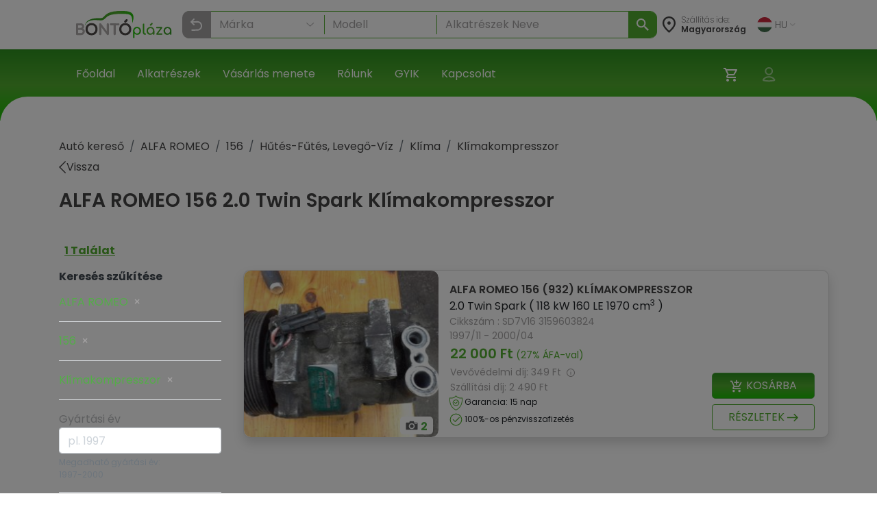

--- FILE ---
content_type: text/html; charset=utf-8
request_url: https://bontoplaza.hu/alfa-romeo-156-klimakompresszor-alkatreszek/2784
body_size: 26050
content:
<!DOCTYPE html>
<html lang="hu">

    <head>
        <link href="https://bontoplaza.hu/css/bootstrap.min.css?v=2.0.0" rel="stylesheet" media="all">
        <meta charset="utf-8">
<meta name="viewport" content="width=device-width, initial-scale=1, shrink-to-fit=no">
<link rel="icon" type="image/vnd.microsoft.icon" href="https://bontoplaza.hu/img/favicon.ico" media="all">
<meta http-equiv="Content-Type" content="application/xhtml+xml; charset=utf-8" />
<meta name="generator" content="Webond" />

<meta name="format-detection" content="telephone=no" />

<script type="text/javascript">
    var ajaxDir = 'https://bontoplaza.hu/ajax/';
    var popupDir = 'https://bontoplaza.hu/popup/';
    var baseDir = 'https://bontoplaza.hu/';
    var imgDir = 'https://bontoplaza.hu/img/';

    var partnerDir = 'https://bontoplaza.hu/partner/';
    var adminDir = 'https://bontoplaza.hu/admin/';

    var text_login = 'Bejelentkezés';
    var text_regist = 'Regisztráció';
    var text_adr_postal = 'SZÁLLíTÁSI ADATOK';
    var text_adr_invoice = 'Számlázási cím';

    var text_btn_go = 'Mehet';
    var text_btn_save = 'Mentés';
    var text_btn_modify = 'Módosítás';

    var text_cart_empty = 'Nincs termék a kosaradban';

    var text_gps_confirm = 'Engedélyezd a helymeghatározást ahhoz, hogy lásd a távolságot!';

    var text_product_unavailbe = 'Nem eladható termék';
    var text_product_missingbarcode = 'Hiányzó vonalkód';
</script>

<!-- CSS and Javascript files to Include -->
<link href="https://bontoplaza.hu/css/global.css?v=1.3.15" rel="stylesheet" media="all">

<link rel="preconnect" href="https://fonts.googleapis.com">
<link rel="preconnect" href="https://fonts.gstatic.com" crossorigin>
<link rel="stylesheet" href="https://cdnjs.cloudflare.com/ajax/libs/font-awesome/4.7.0/css/font-awesome.min.css">

<link
    href="https://fonts.googleapis.com/css2?family=Poppins:ital,wght@0,100;0,200;0,300;0,400;0,500;0,600;0,700;0,800;0,900;1,100;1,200;1,300;1,400;1,500;1,600;1,700;1,800;1,900&display=swap"
    rel="stylesheet">
<script src="https://cdn.jsdelivr.net/npm/@popperjs/core@2.11.8/dist/umd/popper.min.js"
        integrity="sha384-I7E8VVD/ismYTF4hNIPjVp/Zjvgyol6VFvRkX/vR+Vc4jQkC+hVqc2pM8ODewa9r" crossorigin="anonymous">
</script>

<script type="text/javascript" src="https://bontoplaza.hu/js/jquery-3.2.1.min.js?v=1"></script>
<script type="text/javascript" src="https://bontoplaza.hu/js/jquery.lazyload.min.js?v=1.0.0"></script>
<script type="text/javascript" src="https://bontoplaza.hu/js/global.js?v=1.4.7"></script>


<!-- Mobile theme color -->
<meta name="theme-color" content="#52ae30">
<meta name="msapplication-navbutton-color" content="#52ae30">
<meta name="apple-mobile-web-app-capable" content="yes">
<meta name="apple-mobile-web-app-status-bar-style" content="black-translucent">
<link rel="apple-touch-icon" href="https://bontoplaza.hu/img/apple-touch-icon.png">

<script type="application/ld+json">
    {
    "@context": "http://schema.org",
    "@type": "Organization",
    "name": "BontóPláza.hu",
    "url": "https://bontoplaza.hu",
    "description": "Bontott autóalkatrész webáruház.",
    "sameAs": [
    "https://www.facebook.com/BontoPlaza/"
    ],
    "logo": "https://bontoplaza.hu/themes/bp/img/bontoplaza_square_logo.png"
    }
</script>
<script type="application/ld+json">
    {
    "@context": "https://schema.org",
    "@type": "WebSite",
    "url": "https://bontoplaza.hu/",
    "potentialAction": {
    "@type": "SearchAction",
    "target": "https://bontoplaza.hu/freeword.php?keyword={search_term_string}",
    "query-input": "required name=search_term_string"
    }
    }
</script>



                    <title>&#9655; 156 2.0 Twin Spark Kl&iacute;makompresszor</title>
            <meta property="og:title" content="▷ 156 2.0 Twin Spark Klímakompresszor - BontóPláza" />
                            <meta name="description" content="Bontott Kl&iacute;makompresszor 156 2.0 Twin Spark - Rakt&aacute;ron: 1 db &#10004; &Aacute;ra: 22000 Ft | Bontott Alkatr&eacute;sz &gt; ALFA ROMEO &gt; 156 &gt; Kl&iacute;makompresszor &gt; Kl&iacute;makompresszor" />
            <meta property="og:description" content="Bontott Klímakompresszor 156 2.0 Twin Spark - Raktáron: 1 db ✔ Ára: 22000 Ft | Bontott Alkatrész > ALFA ROMEO > 156 > Klímakompresszor > Klímakompresszor" />
                            <meta name="keywords" content="ALFA ROMEO &#9655; 156 2.0 Twin Spark Kl&iacute;makompresszor Kl&iacute;makompresszor" />
                            <meta property="og:image" content="https://bontoplaza.hu/pic.php?t=p&guid=F2799703-BAF9-448C-993C-25084E70FE68" />
                            <link rel="canonical" href="https://bontoplaza.hu/alfa-romeo-156-klimakompresszor-alkatreszek/2784" />
                <meta property="og:locale" content="hu_HU" />
        <meta property="og:site_name" content="BontóPláza" />

        <meta name="robots" content="index,follow" />
        <meta property="fb:app_id" content="1372315526120896" />
        <meta property="og:type" content="website" />
        <meta name="twitter:card" content="summary" />
        <meta name="twitter:site" content="@bontoplaza" />
        <meta name="twitter:creator" content="@bontoplaza" />

        
                <script async src="https://www.googletagmanager.com/gtag/js?id=G-GJ5QSKXRDY"></script>
    <script async src="https://www.googletagmanager.com/gtag/js?id=AW-978979162"></script>
    <script>
        window.dataLayer = window.dataLayer || [];
        function gtag() {
            dataLayer.push(arguments);
        }
        gtag('js', new Date());
        gtag('config', 'G-GJ5QSKXRDY');
        gtag('config', 'AW-978979162', {
            'allow_enhanced_conversions': true
        });
                function acceptGaCookiesMarketing() {
            gtag('consent', 'update', {
                'ad_storage': 'granted',
                'ad_user_data': 'granted',
                'ad_personalization': 'granted'
            });
        }

        function acceptGaCookiesStat() {
            gtag('consent', 'update', {
                'analytics_storage': 'granted'
            });
        }

                (function (i, s, o, g, r, a, m) {
            i['GoogleAnalyticsObject'] = r;
            i[r] = i[r] || function () {
                (i[r].q = i[r].q || []).push(arguments);
            }, i[r].l = 1 * new Date();
            a = s.createElement(o),
                    m = s.getElementsByTagName(o)[0];
            a.async = 1;
            a.src = g;
            m.parentNode.insertBefore(a, m);
        })(window, document, 'script', '//www.google-analytics.com/analytics.js', 'ga');
        ga('create', 'UA-51828570-1', 'auto');
        ga('require', 'displayfeatures');
        ga('send', 'pageview');
                                        
                ga('send', 'event', 'AB_TEST_B', 'view', 'B');

            </script>
    <!-- Google Tag Manager -->
    <script>
        (function (w, d, s, l, i) {
            w[l] = w[l] || [];
            w[l].push({
                'gtm.start':
                        new Date().getTime(), event: 'gtm.js'
            });
            var f = d.getElementsByTagName(s)[0],
                    j = d.createElement(s), dl = l != 'dataLayer' ? '&l=' + l : '';
            j.async = true;
            j.src =
                    'https://www.googletagmanager.com/gtm.js?id=' + i + dl;
            f.parentNode.insertBefore(j, f);
        })(window, document, 'script', 'dataLayer', 'GTM-T4B3RVN');</script>
    <!-- End Google Tag Manager -->
        </head>

        
    

    <body class="" style="background-color: #ffffff;">
        <div class="modal fade" id="popupWindow" tabindex="-1" role="dialog" aria-hidden="true">
    <div id="popupWindowDialog" class="modal-dialog" role="document">
        <div class="modal-content">
            <div class="modal-header">
                <h5 class="modal-title">
                    <span id="popupWindowLabel"></span>
                </h5>
                <button type="button" class="close" data-dismiss="modal" aria-label="Close">
                    <span aria-hidden="true">&times;</span>
                </button>
            </div>
            <div class="modal-body">
                <iframe id="popup-iframe"></iframe>
            </div>
        </div>
    </div>
</div>
<div class="modal fade" id="notificationWindow" tabinder="-1" role="dialog" arial-hidden="true">
    <div id="notificationWindowDialog" class="modal-dialog" role="document">
        <div class="modal-content">
            <div class="modal-header">
                <h5 class="modal-title">
                    <span id="notificationWindowTitle"></span>
                </h5>
                <button type="button" class="close" data-dismiss="modal" aria-label="Close">
                    <span aria-hidden="true">&times;</span>
                </button>
            </div>
            <div class="modal-body">
                <span id="notificationWindowBody" class="font-weight-bold text-primary"></span>
            </div>
        </div>
    </div>
</div>                    <div id="GdprCookie-append"></div><script> $.get('https://bontoplaza.hu/ajax/ajax_gdpr_popup.php', function(data){  $('#GdprCookie-append')     .append(data); });</script>
                <div class="nav navbar p-0 d-lg-none">
            <div class="container-fluid d-flex justify-content-between px-1">

                <div class="col-6 my-auto">
                    <a href="https://bontoplaza.hu/">
                        <img class="d-block" style="height: 38px; max-width: 100%; object-fit: contain; max-width: 120px;"
                             src="https://bontoplaza.hu/img//redesign_logo.svg" alt="BontóPláza logó" href="https://bontoplaza.hu/" />
                    </a>
                </div>
                <div class="col-2 my-auto p-0 m-0">
                    <div class=" p-lg-2 navbar navbar-default navbar-expand navbar-light">
                        <div class="container d-flex justify-content-end">
                            <button class="navbar-toggler d-flex d-lg-none  unfocusable" type="button"
                                    data-toggle="collapse" data-target="#navbarText" aria-controls="navbarText"
                                    aria-expanded="false" aria-label="Navigáció megnyitása" style="border: none;">
                                <span class="navbar-toggler-icon"></span>
                            </button>
                        </div>
                    </div>
                </div>
            </div>

            <div class="collapse navbar-collapse px-2" id="navbarText">
                <ul class="navbar-nav w-100">
                                            <li class="nav-item border-bottom">
                            <a class="nav-link"  href="https://bontoplaza.hu//"
                               >
                                       Főoldal
                                   </a>
                               </li>
                                                       <li class="nav-item border-bottom">
                            <a class="nav-link"  href="https://bontoplaza.hu/hasznalt-bontott-garancias/auto/alkatreszek/autobontoktol/elado"
                               >
                                       Alkatrészek
                                   </a>
                               </li>
                                                       <li class="nav-item border-bottom">
                            <a class="nav-link"  href="https://bontoplaza.hu/webaruhaz-cms/17-fizetes-szallitas"
                               >
                                       Vásárlás menete
                                   </a>
                               </li>
                                                       <li class="nav-item border-bottom">
                            <a class="nav-link"  href="https://bontoplaza.hu/webaruhaz-cms/5-rolunk"
                               >
                                       Rólunk
                                   </a>
                               </li>
                                                       <li class="nav-item border-bottom">
                            <a class="nav-link"  href="https://bontoplaza.hu/webaruhaz-cms/2-informacio"
                               >
                                       GYIK
                                   </a>
                               </li>
                                                       <li class="nav-item border-bottom">
                            <a class="nav-link"  href="https://bontoplaza.hu/webaruhaz-cms/79-contact-us"
                               >
                                       Kapcsolat
                                   </a>
                               </li>
                               
                                   <li class="nav-item dropdown">
                                       <div class="pb-2">
                                           <a class="nav-link dropdown-toggle" href="#" id="langDropdown" role="button"
                                              data-toggle="dropdown" aria-haspopup="true" aria-expanded="false">
                                               <img class="mr-1"
                                                    src="https://bontoplaza.hu/img/flags/HU.svg"
                                                    alt="">
                                               HU
                                               <img class="ml-1" src="https://bontoplaza.hu/img/redesign_chevron_bot.png" height="4" width="8"
                                                    alt="Legördülő nyíl ikon">
                                           </a>
                                           <div class="dropdown-menu" aria-labelledby="langDropdown">
                                                                                                                                                         <a class="
                                                          dropdown-item
                                                                                                                                                                              " href="javascript:setLanguage(1);">
                                                           English
                                                       </a>
                                                                                                                                                                                                            <a class="
                                                          dropdown-item
                                                          font-weight-bold                                                                                                                    " href="javascript:setLanguage(2);">
                                                           Magyar
                                                       </a>
                                                                                                                                                                                                            <a class="
                                                          dropdown-item
                                                                                                                                                                              " href="javascript:setLanguage(4);">
                                                           Românesc
                                                       </a>
                                                                                                                                                                                                                                               </div>
                                       </div>
                                   </li>
                               </ul>
                            </div>

                            <div class="col-12">
                                <div class="background-gradient row">
                                    <div class="col-8 my-4 d-flex flex-row my-auto">
                                        <div class="my-auto">
                                            <img src="https://bontoplaza.hu/img//redesign_location_white.svg" alt="Hely" width="20" height="25" />
                                        </div>
                                        <div class="ml-2 mt-3">
                                            <p style="font-size: 14px; color: #ffffff; line-height: 14px; font-weight: 200;">
                                                Szállítás ide:
                                                <span style="font-weight: 400;">
                                                    Magyarország
                                                </span>
                                            </p>
                                        </div>
                                    </div>
                                    <div class="col-4 my-auto">
                                        <div class="d-flex justify-content-end">
                                            <ul class="navbar-nav d-flex flex-row justify-content-between">
                                                                                                <li class="nav-item px-2 position-relative">
                                                    <a href="https://bontoplaza.hu/order.php" class="d-inline-block position-relative"
                                                       aria-label="Kosár">
                                                        <img src="https://bontoplaza.hu/img//redesign_cart.svg" alt="Kosár" />
                                                                                                                    <span class="user-icons-detail cart-counter"
                                                                  style="position:absolute; right:-6px; top:0px; min-width:15px; height:15px; line-height:18px; border-radius:9px; color: #53ae30; background:#fff; text-align:center; font-size:12px; opacity:0;">
                                                                0
                                                            </span>
                                                                                                            </a>
                                                </li>

                                                
                                                <li class="position-relative nav-item px-2">
                                                                                                        <a class="d-inline-block cursor-p"
                                                       onclick="showPopupWindow('https://bontoplaza.hu/popup/popup_login.php', '500px', '325px', 'Bejelentkezés');"
                                                       rel="nofollow" aria-label="Belépés">
                                                        <img src="https://bontoplaza.hu/img//redesign_account.svg" alt="Belépés" />
                                                    </a>
                                                                                            </li>
                                        </ul>
                                    </div>
                                </div>
                            </div>
                        </div>

                        <div class="col-12 p-0">
                            <div class="col-12">
    <div class="mobile-header-search-category-search-btn">
        <p>Keresés...</p>
        <img src="https://bontoplaza.hu/img/redesign_search_icon.svg">
    </div>
</div>
<div class="search-module mobile-header-search-wrapper" data-module="searchbar">
    <div class="mobile-header-search-category-btn-wrapper">
        <button class="mobile-header-search-category-btn is-active" data-role="category-item" data-type="make-model">
            Márka
        </button>
        <button class="mobile-header-search-category-btn" data-role="category-item" data-type="rim-tire">
            Felni
        </button>
        <button class="mobile-header-search-category-btn" data-role="category-item" data-type="sku">
            Cikkszám
        </button>
    </div>
    <div class="position-relative" style="height: 262px; z-index: 10;">
        <div
            class="search-module-bar mobile-header-search-bar is-active"
            style="position: absolute; left: 0; top: 0; height: 100%; width: 100%;"
            data-form="make-model" aria-hidden="true"
        >
            <div class="mobile-header-search-bar-inner">
                <div class="search-module-group mobile-header-search-bar-group">
                    <select class="search-make-select header-search-select search-hidden-select"></select>
                    <input type="text" class="search-make-input header-search-input" placeholder="Márka" autocomplete="off">
                    <button type="button" class="search-clear-input" title="Törlés / Lenyitás"></button>
                    <ul class="search-suggestions search-make-suggestions"></ul>
                </div>
                <div class="search-module-group mobile-header-search-bar-group">
                    <select class="search-model-select header-search-select search-hidden-select"></select>
                    <input type="text" class="search-model-input header-search-input" placeholder="Modell" autocomplete="off" disabled>
                    <button type="button" class="search-clear-input" title="Törlés / Lenyitás"></button>
                    <ul class="search-suggestions search-model-suggestions"></ul>
                </div>
                <div class="search-module-group mobile-header-search-bar-group">
                    <input type="text" class="search-part-input header-search-input" placeholder="Alkatrészek Neve" autocomplete="off" disabled>
                        <button type="button" class="search-clear-input text-input" title="Törlés / Lenyitás"></button>
                    <ul class="search-suggestions search-part-suggestions"></ul>
                </div>
                <button class="make-model-submit-btn mobile-header-search-bar-submit" disabled>
                    <img src="https://bontoplaza.hu/img/redesign_white_search_icon.svg" width="23" height="23" alt="Keresés">
                    <p>Keresés</p>
                </button>
            </div>
        </div>
        <div class="search-module-bar mobile-header-search-bar" style="position: absolute; left: 0; top: 0; height: 100%; width: 100%;" data-form="rim-tire" aria-hidden="true">
            <div class="mobile-header-search-bar-inner">
                <div class="search-module-group mobile-header-search-bar-group">
                    <select name="diameter" class="search-diameter-select header-search-select search-hidden-select"></select>
                    <input type="text" class="search-diameter-input header-search-input" placeholder="Átmérő" autocomplete="off">
                    <button type="button" class="search-clear-input" title="Törlés / Lenyitás"></button>
                    <ul class="search-suggestions search-diameter-suggestions"></ul>
                </div>
                <div class="search-module-group mobile-header-search-bar-group">
                    <select name="hxd" class="search-hxd-select header-search-select search-hidden-select"></select>
                    <input type="text" class="search-hxd-input header-search-input" placeholder="Osztókör" autocomplete="off">
                    <button type="button" class="search-clear-input" title="Törlés / Lenyitás"></button>
                    <ul class="search-suggestions search-hxd-suggestions"></ul>
                </div>
                <button class="rim-tire-submit-btn mobile-header-search-bar-submit" type="button">
                    <img src="https://bontoplaza.hu/img/redesign_white_search_icon.svg" width="23" height="23" alt="Keresés">
                    <p>Keresés</p>
                </button>
            </div>
        </div>
        <div class="search-module-bar mobile-header-search-bar" style="position: absolute; left: 0; top: 0; height: 100%; width: 100%;" data-form="sku" aria-hidden="true">
            <div class="mobile-header-search-bar-inner">
                <div class="search-module-group mobile-header-search-bar-group">
                    <input type="text" class="header-search-input" minlength="3" name="serial" placeholder="Cikkszám">
                </div>
                <button class="sku-submit-btn mobile-header-search-bar-submit" type="button">
                    <img src="https://bontoplaza.hu/img/redesign_white_search_icon.svg" width="23" height="23" alt="Keresés">
                    <p>Keresés</p>
                </button>
            </div>
        </div>
    </div>
</div>

<script>
(function() {
    var $wrapper = $('.mobile-header-search-wrapper');
    var $scrollContainer = $('.scroll-container');
    var $buttons = $wrapper.find('.mobile-header-search-category-btn');
    var OPEN_DELAY = 400, ACTIVATE_DELAY = 100;

    $buttons.on('click', function () {
        var $btn  = $(this);
        if ($btn.hasClass('is-active')) return;

        var $active = $wrapper.find('.mobile-header-search-bar.is-active');
        var $next   = $wrapper.find('[data-form="'+ $btn.data('type') +'"]').first();
        if (!$next.length) return;

        $wrapper.find('.mobile-header-search-bar')
            .stop(true, true)
            .removeClass('is-opening');

        $active.removeClass('is-active');
        $buttons.removeClass('is-active');
        $btn.addClass('is-active');

        $buttons.addClass('is-opening');

        $next
            .stop(true, true)
            .delay(OPEN_DELAY)
            .queue(function(next) {
                $(this).addClass('is-opening');
                next();
            })
            .delay(ACTIVATE_DELAY)
            .queue(function(next) {
                $(this).addClass('is-active').removeClass('is-opening');
                $buttons.removeClass('is-opening');
                next();
            });

    });

    $('.mobile-header-search-category-search-btn').on('click', function () {
        if ($wrapper.hasClass('is-active')) {
            $wrapper.removeClass('is-active');
            return;
        }
        $wrapper.addClass('is-active')
        $('.mobile-header-search-category-btn.is-active').trigger('click');
    });
})();
</script>
                        </div>
                    </div>


                    <nav class="navbar navbar-expand-md navbar-light bg-white px-xl-5 d-none d-lg-flex">
                        <div class="container-fluid mx-xl-5">
                            <a class="navbar-brand d-flex align-items-center" href="https://bontoplaza.hu/">
                                <img src="https://bontoplaza.hu/img//redesign_logo.svg" alt="BontóPláza logó" class="img-fluid" style="height: 40px;" />
                            </a>
                            <div class="collapse navbar-collapse" id="mainNavbar">
                                <div class="mx-auto my-2 my-md-0 w-100 pt-2">
                                    <div class="searchbar">
    <div class="">
        <div class="search-module header-search-category-wrapper dropdown mb-2" data-module="searchbar">
            <button
                class="dropdownSearchbarMakeButton header-search-category-btn btn form-control text-left d-flex align-items-center"
                type="button"
                data-role="category-button"
                data-default-label="Keresés..."
                data-toggle="dropdown"
                aria-haspopup="true"
                aria-expanded="false"
                aria-controls="header-searchbar-panel"
            >
                <p>Keresés...</p>
                <img class="ml-auto" src="https://bontoplaza.hu/img/redesign_search_icon.svg" alt="">
            </button>
            <div class="header-search-category-dropdown dropdown-menu w-100" data-role="category-menu">
                <div class="header-search-category-item" data-role="category-item" data-type="make-model">Márka-Modell  kereső</div>
                <div class="header-search-category-item" data-role="category-item" data-type="rim-tire">Felni-Gumi  kereső</div>
                <div class="header-search-category-item" data-role="category-item" data-type="sku">Cikkszám  kereső</div>
            </div>
            <div class="search-module-bar header-search-bar" data-form="make-model" aria-hidden="true">
                <div class="header-search-bar-inner">
                    <div class="search-module-group header-search-group" style="flex-shrink: 0;">
                        <select class="search-make-select header-search-select search-hidden-select"></select>
                        <input type="text" class="search-make-input header-search-input" placeholder="Márka" autocomplete="off">
                        <button type="button" class="search-clear-input" title="Törlés / Lenyitás"></button>
                        <ul class="search-suggestions search-make-suggestions"></ul>
                    </div>
                    <div class="header-search-divider"></div>
                    <div class="search-module-group header-search-group" style="flex-shrink: 0;">
                        <select class="search-model-select header-search-select search-hidden-select"></select>
                        <input type="text" class="search-model-input header-search-input" placeholder="Modell " autocomplete="off" disabled>
                        <button type="button" class="search-clear-input" title="Törlés / Lenyitás"></button>
                        <ul class="search-suggestions search-model-suggestions"></ul>
                    </div>
                    <div class="header-search-divider"></div>
                    <div class="search-module-group header-search-group header-search-group-wide" style="width: 100%;">
                        <input type="text" class="search-part-input header-search-input" placeholder="Alkatrészek Neve" autocomplete="off" disabled>
                        <button type="button" class="search-clear-input text-input" title="Törlés / Lenyitás"></button>
                        <ul class="search-suggestions search-part-suggestions"></ul>
                    </div>
                </div>
                <button class="make-model-submit-btn header-search-btn" type="button" disabled>
                    <img src="https://bontoplaza.hu/img/redesign_white_search_icon.svg" alt="Keresés">
                </button>
            </div>
            <div class="search-module-bar header-search-bar" data-form="rim-tire" aria-hidden="true">
                <div class="header-search-bar-inner">
                    <div class="search-module-group header-search-group" style="width: 50%;">
                        <select name="diameter" class="search-diameter-select header-search-select search-hidden-select"></select>
                        <input type="text" class="search-diameter-input header-search-input" placeholder="Átmérő" autocomplete="off">
                        <button type="button" class="search-clear-input" title="Törlés / Lenyitás"></button>
                        <ul class="search-suggestions search-diameter-suggestions"></ul>
                    </div>
                    <div class="header-search-divider"></div>
                    <div class="search-module-group header-search-group" style="width: 50%;">
                        <select name="hxd" class="search-hxd-select header-search-select search-hidden-select"></select>
                        <input type="text" class="search-hxd-input header-search-input" placeholder="Osztókör" autocomplete="off">
                        <button type="button" class="search-clear-input" title="Törlés / Lenyitás"></button>
                        <ul class="search-suggestions search-hxd-suggestions"></ul>
                    </div>
                </div>
                <button class="rim-tire-submit-btn header-search-btn" type="button">
                    <img src="https://bontoplaza.hu/img/redesign_white_search_icon.svg" alt="Keresés">
                </button>
            </div>
            <div class="search-module-bar header-search-bar" data-form="sku" aria-hidden="true">
                <div class="header-search-bar-inner">
                    <div class="search-module-group header-search-group" style="width: 100%;">
                        <input type="text" class="header-search-input" minlength="3" name="serial" placeholder="Cikkszám">
                    </div>
                </div>
                <button class="sku-submit-btn header-search-btn" type="button">
                    <img src="https://bontoplaza.hu/img/redesign_white_search_icon.svg" alt="Keresés">
                </button>
            </div>
            <button class="header-search-close" type="button" data-role="close" aria-label="Keresés bezárása">
                <img src="https://bontoplaza.hu/img/redesign_back.svg" alt="Keresés bezárása">
            </button>
        </div>
    </div>
</div>

<script>
    const CONFIG = {
        endpoint: ajaxDir + 'ajax_searchbar.php',
        maxSuggestions: 120,
        mobileBreakPoint: 991
    };

    function openHeaderSearchBar($root, type, focus = true) {
        var $bars = $root.find('[data-form]');
        var $bar  = $bars.filter('[data-form="'+ type +'"]');

        $bars.filter('.is-open').removeClass('is-open').attr('aria-hidden','true');

        if ($bar.length) {
            $bar.addClass('is-open').attr('aria-hidden','false');
            $root.addClass('has-open').attr('data-open','true');

            if (window.innerWidth > CONFIG.mobileBreakPoint && focus) {
                setTimeout(function () {
                    var $focusable = $bar.find('input, select, textarea, [tabindex]').filter(':visible').first();
                    setTimeout(() => {
                        if ($focusable.length) $focusable.trigger('focus');
                    }, 100);
                }, 0);
            }
        } else {
            $root.removeClass('has-open').removeAttr('data-open');
        }
    }

    function closeAllHeaderSearchBars($root) {
        $root.find('[data-form].is-open').removeClass('is-open').attr('aria-hidden','true');
        $root.removeClass('has-open').removeAttr('data-open');

        var $btn = $root.find('[data-role="category-button"]').first();
        var def  = $btn.attr('data-default-label') || 'Keresés...';
        if ($btn.length) $btn.find('p').text(def);
    }

    (function($){
        $(document).on('click', '[data-role="category-item"]', function () {
            var $item = $(this);
            var type  = String($item.data('type') || '').trim();
            var $root = $item.closest('[data-module="searchbar"]');

            if (!$root.length) return;

            var $btn = $root.find('[data-role="category-button"]').first();
            var label = ($item.text() || '').trim();
            if ($btn.length) {
                $btn.find('p').text(label);
                if (typeof $btn.dropdown === 'function') $btn.dropdown('toggle');
            }

            $item.parent().removeClass('show');

            openHeaderSearchBar($root, type);
        });

        $(document).on('click', '[data-role="close"]', function () {
            var $root = $(this).closest('[data-module="searchbar"]');
            if ($root.length) closeAllHeaderSearchBars($root);
        });

        $(document).on('keydown', function (e) {
            if (e.key === 'Escape') {
                $('[data-module="searchbar"]').each(function () { closeAllHeaderSearchBars($(this)); });
            }
        });

        window.search_preselect = [];

        if (window.search_preselect.type) {
            openHeaderSearchBar($('[data-module="searchbar"]'), window.search_preselect.type, false)
        }
    })(jQuery);
</script>


    <script>
        (function ($) {

            class SearchbarFormObserver {
                constructor(root) {
                    this.root = root || document.body;
                    this._observe();
                };
                _observe() {
                    const obs = new MutationObserver((mutations) => {
                        mutations.forEach((m) => {
                            if (m.type !== 'attributes' || m.attributeName !== 'class') return;
                            const el = m.target;
                            if (!(el instanceof Element)) return;
                            if (!el.matches('.search-module-bar')) return;

                            const isOpen = el.classList.contains('is-open');
                            if (!isOpen) return;

                            const type = el.getAttribute('data-form') || '';
                            const $wrapper = $(el).closest('.search-module');

                            $wrapper.trigger('searchbar:form:opened', [{ type, $panel: $(el), $wrapper }]);
                        });
                    });

                    obs.observe(this.root, { attributes: true, subtree: true, attributeFilter: ['class'] });
                };
            }

            // =========================
            // Reusable Typeahead
            // =========================
            class Typeahead {
                constructor($input, $list, options) {
                    this.$input = $input;
                    this.$list = $list;
                    this.getSource = options.getSource;
                    this.onPick = options.onPick;
                    this.max = options.max || 50;
                    this.activeIndex = -1;
                    this._bindEvents();
                }
                _bindEvents() {
                    const $group = this.$input.closest('.search-module-group');
                    this.$input.on('focus', () => {
                        this._render(this.getSource());
                        this.activeIndex = -1;
                    });

                    this.$input.on('input', () => {
                        const q = String($.trim(this.$input.val() || '')).toLowerCase();
                        var items = [];
                        if (this.$input.hasClass('search-make-input')) {
                            items = this.getSource().filter(function (it) {
                                var alias = it.alias || [];
                                var match = false;

                                for (var i = 0; i < alias.length; i++) {
                                    if (alias[i].toLowerCase().indexOf(q) !== -1) {
                                        match = true;
                                    }
                                }

                                return match || String(it.text || '').toLowerCase().indexOf(q) !== -1;
                            });
                        } else {
                            items = this.getSource().filter(it => String(it.text || '').toLowerCase().indexOf(q) !== -1);
                        }
                        this._render(items);
                        this.activeIndex = -1;
                    });

                    this.$input.on('keydown', (event) => {
                        const $items = this.$list.find('li');
                        if (!this.$list.hasClass('is-open') || !$items.length) return;

                        if (event.key === 'ArrowDown') {
                            event.preventDefault();
                            this.activeIndex = (this.activeIndex + 1) % $items.length;
                            $items.removeClass('is-active').eq(this.activeIndex).addClass('is-active');
                            this._scrollActiveIntoView();
                            return;
                        }
                        if (event.key === 'ArrowUp') {
                            event.preventDefault();
                            this.activeIndex = (this.activeIndex - 1 + $items.length) % $items.length;
                            $items.removeClass('is-active').eq(this.activeIndex).addClass('is-active');
                            this._scrollActiveIntoView();
                            return;
                        }
                        if (event.key === 'Enter') {
                            event.preventDefault();
                            const $choice = this.activeIndex >= 0 ? $items.eq(this.activeIndex) : $items.eq(0);
                            if ($choice.length) {
                                this.onPick({ id: $choice.data('id'), text: $choice.text() });
                                this._close();
                            }
                            return;
                        }
                        if (event.key === 'Escape') {
                            this._close();
                        }
                    });

                    this.$list.on('click', 'li', (e) => {
                        const $li = $(e.currentTarget);
                        this.onPick({ id: $li.data('id'), text: $li.text() });
                        this._close();
                    });

                    $(document).on('mousedown.typeahead', (ev) => {
                        if (
                            !$(ev.target).closest(this.$input).length &&
                            !$(ev.target).closest(this.$list).length
                        ) {
                            this._close();
                        }
                    });

                    this.$input.next('.search-clear-input').on('click', (e) => {
                        this.$input.val('').trigger('input');
                    });

                    this.$input.on('mousedown', (e) => {
                        if (this.$list.hasClass('is-open')) {
                            e.preventDefault();
                            this._close();
                        } else {
                            this._render(this.getSource());
                            this.activeIndex = -1;
                        }
                    });
                }
                _render(items) {
                    setTimeout(() => {
                        this.$list.empty();
                        if (!items || !items.length) {
                            this.$list.removeClass('is-open');
                            return;
                        }
                        const limit = items.slice(0, this.max);
                        for (let i = 0; i < limit.length; i++) {
                            this.$list.append($('<li>').attr('data-id', limit[i].id).text(limit[i].text));
                        }
                        this.$list.addClass('is-open');
                        this.$list.scrollTop(0);
                    }, 0);
                }
                _scrollActiveIntoView() {
                    const c = this.$list[0];
                    if (!c) return;
                    const $it = this.$list.children('li').eq(this.activeIndex);
                    if (!$it.length) return;

                    const it = $it[0];
                    const itemTop = it.offsetTop;
                    const itemBottom = itemTop + it.offsetHeight;
                    const viewTop = c.scrollTop;
                    const viewBottom = viewTop + c.clientHeight;

                    if (itemTop < viewTop) {
                        c.scrollTop = itemTop;
                    } else if (itemBottom > viewBottom) {
                        c.scrollTop = itemBottom - c.clientHeight;
                    }
                }
                _close() {
                    this.$list.removeClass('is-open');
                    this.activeIndex = -1;
                }
            }

            class MakesService {
                constructor(endpoint) {
                    this.endpoint = endpoint;
                };
                fetchAll() {
                    return $.ajax({
                        url: this.endpoint,
                        type: 'POST',
                        dataType: 'json',
                        cache: false,
                        data: { todo: 'get_makes_json' }
                    });
                };
            }

            class RimtireService {
                constructor(endpoint) {
                    this.endpoint = endpoint;
                };
                fetchAll() {
                    return $.ajax({
                        url: this.endpoint,
                        type: 'POST',
                        dataType: 'json',
                        cache: false,
                        data: { todo: 'get_rimtire_json' }
                    });
                };
            }

            class ModelsService {
                constructor(endpoint) {
                    this.endpoint = endpoint;
                };
                fetchByMake(makeId) {
                    return $.ajax({
                        url: this.endpoint,
                        type: 'POST',
                        dataType: 'json',
                        cache: false,
                        data: { todo: 'get_models_json', id_CarMake: makeId }
                    });
                };
            }

            class MakeModelSearch {
                constructor(cfg) {
                    this.$wrapper         = $(cfg.wrapper || document);
                    this.$makeSelect      = $(cfg.makeSelect);
                    this.$makeInput       = $(cfg.makeInput);
                    this.$makeList        = $(cfg.makeList);
                    this.$modelSelect     = $(cfg.modelSelect);
                    this.$modelInput      = $(cfg.modelInput);
                    this.$modelList       = $(cfg.modelList);
                    this.$diameterSelect  = $(cfg.diameterSelect);
                    this.$diameterInput   = $(cfg.diameterInput);
                    this.$diameterList    = $(cfg.diameterList);
                    this.$hxdSelect       = $(cfg.hxdSelect);
                    this.$hxdInput        = $(cfg.hxdInput);
                    this.$hxdList         = $(cfg.hxdList);
                    this.$partInput       = $(cfg.partInput);
                    this.$submitBtn       = $(cfg.submitBtn);

                    this.maxSuggestions   = Number(cfg.maxSuggestions || 50);
                    this.makesService     = new MakesService(cfg.endpoint);
                    this.modelsService    = new ModelsService(cfg.endpoint);
                    this.rimtireService   = new RimtireService(cfg.endpoint);

                    this.mobileBreakPoint = cfg.mobileBreakPoint;

                    this.makes            = [];
                    this.diameters        = [];
                    this.hxds             = [];
                    this.modelsCache      = {};
                    this.selectedMake     = null;
                    this.selectedModel    = null;
                    this.selectedDiameter = null;
                    this.selectedHxd      = null;
                    this.selectedPart     = null;

                    this._submit          = this._submit.bind(this);

                    this.searchPreselect  = cfg.searchPreselect;

                    this._initTypeaheads();
                    this._bindClearResets();
                    this._bindFormOpen();
                    this._bindPartSelection();

                    if (this.searchPreselect.type) {
                        this._applyPreselect(this.searchPreselect);
                    }
                }
                _applyPreselect(preselect) {
                    const makeId  = Number(preselect.make_id);
                    const modelId = Number(preselect.model_id);

                    if (!makeId || !modelId) {
                        return;
                    }

                    this._setPreselectLoading(true);

                    const finish = () => {
                        this._setPreselectLoading(false);
                    };

                    const selectModelForMake = () => {
                        const list = this.modelsCache[makeId];
                        if (!Array.isArray(list) || !list.length) {
                            finish();
                            return;
                        }

                        const modelItem = list.find(m => Number(m.id) === modelId);
                        if (!modelItem) {
                            finish();
                            return;
                        }

                        this._onPickModel(modelItem, false);
                        finish();
                    };
                    const selectMakeAndModels = () => {
                        const items = Array.isArray(this.makes) ? this.makes : [];
                        if (!items.length) {
                            finish();
                            return;
                        }

                        const makeItem = items.find(m => Number(m.id) === makeId);
                        if (!makeItem) {
                            finish();
                            return;
                        }

                        this._onPickMake(makeItem, false);

                        if (Array.isArray(this.modelsCache[makeId]) && this.modelsCache[makeId].length) {
                            selectModelForMake();
                            return;
                        }

                        this.modelsService.fetchByMake(makeId)
                            .done((resp) => {
                                const list = Array.isArray(resp && resp.items) ? resp.items : [];
                                this.modelsCache[makeId] = list;
                                this._hydrateModelSelect(list);
                                selectModelForMake();
                            })
                            .fail(() => {
                                this.modelsCache[makeId] = [];
                                this._hydrateModelSelect([]);
                                finish();
                            });
                    };

                    if (Array.isArray(this.makes) && this.makes.length) {
                        selectMakeAndModels();
                        return;
                    }
                    this.makesService.fetchAll()
                        .done((resp) => {
                            const items = Array.isArray(resp && resp.items) ? resp.items : [];
                            this.makes = items.map(function (it) {
                                return { id: it.id, text: it.text, alias: (it.alias || []) };
                            });
                            this._hydrate(this.$makeSelect, this.makes);
                            selectMakeAndModels();
                        })
                        .fail(() => {
                            this.makes = [];
                            this.$makeSelect.empty();
                            finish();
                        });
                }
                _setPreselectLoading(isLoading) {
                    if (!this.$wrapper || !this.$wrapper.length) return;
                    if (isLoading === true) {
                        this.$wrapper.addClass('is-preselect-loading');
                        if (this.$submitBtn && this.$submitBtn.length > 0) {
                            this.$submitBtn.prop('disabled', true);
                        }
                        return;
                    }

                    this.$wrapper.removeClass('is-preselect-loading');
                }
                _bindFormOpen() {
                    this.$wrapper.on('searchbar:form:opened', (e, detail) => {
                        if (!detail) return;
                        if (detail.type === 'make-model') this._loadMakes();
                        if (detail.type === 'rim-tire')   this._loadRimtire();
                    });
                }
                _loadMakes() {
                    if (this.makes.length) return;
                    this.makesService.fetchAll()
                        .done((resp) => {
                            const items = Array.isArray(resp?.items) ? resp.items : [];
                            this.makes = items.map(function (it) {
                                return { id: it.id, text: it.text, alias: (it.alias || []) };
                            });
                            this._hydrate(this.$makeSelect, this.makes);
                            if (this.$makeInput.is(':focus')) this.$makeInput.trigger('input');
                        })
                        .fail(() => {
                            this.makes = [];
                            this.$makeSelect.empty();
                        });
                }
                _loadRimtire() {
                    if (this.diameters.length && this.hxds.length) return;
                    this.rimtireService.fetchAll()
                        .done((resp) => {
                            const dia = Array.isArray(resp?.diameters) ? resp.diameters : [];
                            const hxd = Array.isArray(resp?.hxds) ? resp.hxds : [];
                            this.diameters = dia.map(it => ({ id: it.value, text: it.text }));
                            this.hxds      = hxd.map(it => ({ id: it.value, text: it.text }));
                            this._hydrate(this.$diameterSelect, this.diameters);
                            this._hydrate(this.$hxdSelect, this.hxds);
                            if (this.$diameterInput.is(':focus')) this.$diameterInput.trigger('input');
                            if (this.$hxdInput.is(':focus')) this.$hxdInput.trigger('input');
                        })
                        .fail(() => {
                            this.diameters = [];
                            this.hxds = [];
                            this.$diameterSelect.empty();
                            this.$hxdSelect.empty();
                        });
                }
                _hydrate($select, items) {
                    $select.empty();
                    for (const it of items) $select.append($('<option>').val(it.id).text(it.text));
                }
                _hydrateModelSelect(items) {
                    this._hydrate(this.$modelSelect, items);
                    this.$modelInput.prop('disabled', items.length === 0);
                    if (this.$modelInput.is(':focus')) this.$modelInput.trigger('input');
                }
                _pick(field, item, $input, $select, eventName) {
                    this[field] = item;
                    $input.val(item.text);
                    $select.val(item.id);

                    if (this.$wrapper && this.$wrapper.length && eventName) {
                        this.$wrapper.trigger(eventName, [item, this]);
                    }
                }
                _onPickMake(item, focus = true) {
                    this._pick('selectedMake', item, this.$makeInput, this.$makeSelect, 'searchbar:make:selected');
                    this.selectedModel = null;
                    this.$modelInput.val('').prop('disabled', true);
                    this.$partInput.val('').prop('disabled', true);
                    this.$submitBtn.prop('disabled', true);
                    this.$modelSelect.empty();

                    const makeId = item.id;
                    if (this.modelsCache[makeId]) return this._hydrateModelSelect(this.modelsCache[makeId]);

                    this.modelsService.fetchByMake(makeId)
                        .done((resp) => {
                            const list = Array.isArray(resp?.items) ? resp.items : [];
                            this.modelsCache[makeId] = list;
                            this._hydrateModelSelect(list);
                            if (window.innerWidth > this.mobileBreakPoint && focus) {
                                this.$modelInput.trigger('focus');
                            }
                            if (this.$modelInput.is(':focus')) this.$modelInput.trigger('input');
                        })
                        .fail(() => {
                            this.modelsCache[makeId] = [];
                            this.$modelInput.prop('disabled', true);
                            this.$partInput.val('').prop('disabled', true);
                            this.$submitBtn.prop('disabled', true);
                            this.$modelSelect.empty();
                        });
                }
                _onPickModel(item, focus = true)    {
                    this._pick('selectedModel', item, this.$modelInput, this.$modelSelect, 'searchbar:model:selected');
                    this.$partInput.val('').prop('disabled', false);
                    this.selectedPart = null;
                    this.$submitBtn.prop('disabled', true);

                    if (window.innerWidth > this.mobileBreakPoint && focus) {
                        this.$partInput.trigger('focus');
                    }
                }
                _onPickDiameter(item) { this._pick('selectedDiameter', item, this.$diameterInput, this.$diameterSelect, 'searchbar:diameter:selected'); }
                _onPickHxd(item)      { this._pick('selectedHxd',      item, this.$hxdInput,      this.$hxdSelect,      'searchbar:hxd:selected'); }
                _initTypeaheads() {
                    this._ta(this.$makeInput, this.$makeList, () => this.makes, (i) => this._onPickMake(i));
                    this._ta(this.$modelInput, this.$modelList, () => {
                        const makeId = this.selectedMake?.id;
                        return makeId && Array.isArray(this.modelsCache[makeId]) ? this.modelsCache[makeId] : [];
                    }, (i) => this._onPickModel(i));
                    this._ta(this.$diameterInput, this.$diameterList, () => this.diameters, (i) => this._onPickDiameter(i));
                    this._ta(this.$hxdInput, this.$hxdList, () => this.hxds, (i) => this._onPickHxd(i));
                    this.$submitBtn.on('click', this._submit)
                }
                _ta($input, $list, getSource, onPick) {
                    new Typeahead($input, $list, { max: this.maxSuggestions, getSource, onPick });
                }
                _submit(el) {
                    if (el && el.preventDefault) el.preventDefault();

                    const makeId   = this.selectedMake     ? this.selectedMake.id     : null;
                    const modelId  = this.selectedModel    ? this.selectedModel.id    : null;
                    const partItem = this.selectedPart;

                    if (!partItem || !partItem.text) {
                        if (this.$partInput && this.$partInput.length) {
                            this.$partInput.addClass('shake');
                            setTimeout(() => this.$partInput.removeClass('shake'), 300);
                        }
                        return;
                    }

                    $.ajax({
                        type: 'POST',
                        url: ajaxDir + 'ajax_searchbar.php',
                        data: {
                            todo: 'submit',
                            id_CarMake: makeId,
                            id_CarModelShortNameDictionary: modelId,
                            ProductPartName: String(partItem.text)
                        },
                        async: true,
                        cache: false,
                        dataType: "json",
                        success: function (jsonData) {
                            if (jsonData['error_msg'] === null && jsonData['url'] !== null) {
                                ga('send', 'event', 'search', 'submited', 'searchbar');
                                location.href = jsonData['url'];
                            } else {
                                alert(jsonData['error_msg']);
                            }
                        }
                    });
                }
                _resetMake() {
                    this.selectedMake = null;
                    this.$makeInput.val('');
                    this.$makeSelect.val('');
                    this.selectedModel = null;
                    this.$modelInput.val('').prop('disabled', true);
                    this.$modelSelect.empty();
                    this.$modelList.removeClass('is-open').empty();
                    this.selectedPart = null;
                    if (this.$partInput && this.$partInput.length) this.$partInput.val('').prop('disabled', true);
                    if (this.$submitBtn && this.$submitBtn.length) this.$submitBtn.prop('disabled', true);
                }
                _resetModel() {
                    this.selectedModel = null;
                    this.$modelInput.val('');
                    this.$modelSelect.val('');
                    this.$modelList.removeClass('is-open').empty();
                    this.selectedPart = null;
                    if (this.$partInput && this.$partInput.length) this.$partInput.val('').prop('disabled', true);
                    if (this.$submitBtn && this.$submitBtn.length) this.$submitBtn.prop('disabled', true);
                }
                _resetDiameter() {
                    this.selectedDiameter = null;
                    this.$diameterInput.val('');
                    this.$diameterSelect.val('');
                    this.$diameterList.removeClass('is-open').empty();
                }
                _resetHxd() {
                    this.selectedHxd = null;
                    this.$hxdInput.val('');
                    this.$hxdSelect.val('');
                    this.$hxdList.removeClass('is-open').empty();
                }
                _bindClearResets() {
                    this.$makeInput.on('input.search-clear', () => {
                        if (String(this.$makeInput.val() || '').trim() === '') this._resetMake();
                    });
                    this.$modelInput.on('input.search-clear', () => {
                        if (String(this.$modelInput.val() || '').trim() === '') this._resetModel();
                    });
                    this.$diameterInput.on('input.search-clear', () => {
                        if (String(this.$diameterInput.val() || '').trim() === '') this._resetDiameter();
                    });
                    this.$hxdInput.on('input.search-clear', () => {
                        if (String(this.$hxdInput.val() || '').trim() === '') this._resetHxd();
                    });
                    if (this.$partInput && this.$partInput.length) {
                        this.$partInput.on('input.search-clear', () => {
                            this.selectedPart = null;
                            if (this.$submitBtn && this.$submitBtn.length) {
                                this.$submitBtn.prop('disabled', true);
                            }
                        });
                    }
                }
                _bindPartSelection() {
                    if (!this.$partInput || !this.$partInput.length) return;
                    this.$partInput.on('searchbar:part:selected', (e, payload) => {
                        if (!payload || !payload.$input) return;

                        const sameField = payload.$input[0] === this.$partInput[0];
                        if (!sameField) return;

                        this.selectedPart = payload.item || null;
                        if (this.$submitBtn && this.$submitBtn.length) {
                            this.$submitBtn.prop('disabled', !this.selectedPart);
                        }
                        this.$partInput.trigger('focus');
                    });
                }
            }

            class PartsService {
                constructor(endpoint) { this.endpoint = endpoint; }
                search(q, limit) {
                    return $.ajax({
                        url: this.endpoint,
                        method: 'POST',
                        data: { todo: 'get_product_part_name_json', q: q, limit: limit },
                        dataType: 'json'
                    });
                }
            }

            class PartSearch {
                constructor(cfg) {
                    this.$input     = $(cfg.partInput);
                    this.$list      = $(cfg.partList);
                    this.$submitBtn = $(cfg.submitBtn);
                    this.$wrapper   = this.$input.closest('[data-module="searchbar"]');
                    this.min        = Number(cfg.minChars || 3);
                    this.max        = Number(cfg.maxSuggestions || 10);
                    this.delay      = Number(cfg.debounceMs || 200);
                    this.svc        = new PartsService(cfg.endpoint);

                    this.items = [];
                    this.activeIndex = -1;
                    this.xhr = null;

                    this.$input.on('input', this._debounce(() => this._handleInput(), this.delay));
                    this.$input.next('.search-clear-input').on('click', (e) => {
                        this.$input.val('').trigger('input');
                        this.$input.trigger('focus');
                    });
                    this.$input.on('keydown', (e) => this._onKeydown(e));
                    this.$list.on('mousedown', 'li', (e) => this._onPick($(e.currentTarget).data('idx')));
                    this.$list.on('mousemove', 'li', (e) => this._setActive($(e.currentTarget).data('idx')));
                    $(document).on('mousedown.partsearch', (e) => {
                        const target = e.target;
                        if (!this.$input.is(target) && !$.contains(this.$list[0], target)) {
                            this._hide();
                        }
                    });
                    this.$input.on('focus.search-reopen', () => {
                        const q = String(this.$input.val() || '').trim();

                        if (q.length) {
                            if (this.items && this.items.length) {
                                this._render();
                                this._show();
                            } else if (q.length >= this.min) {
                                this._handleInput();
                            }
                        }
                    });
                }
                _handleInput() {
                    const q = String(this.$input.val() || '').trim();
                    if (q.length < this.min) {
                        this._clear();
                        this._hide();
                        this.$submitBtn.prop('disabled', true)
                        return;
                    }

                    if (this.xhr && this.xhr.readyState !== 4) this.xhr.abort();
                    this.xhr = this.svc.search(q, this.max)
                        .done((resp) => {
                            const arr = Array.isArray(resp && resp.items) ? resp.items : [];
                            this.items = arr.slice(0, this.max).map((text, idx) => ({ id: idx, text: String(text) }));
                            this.activeIndex = -1;
                            this._render();
                            this._show();
                            this.$submitBtn.prop('disabled', false)
                        })
                        .fail((_, status) => {
                            if (status !== 'abort') { this._clear(); this._hide(); }
                            this.$submitBtn.prop('disabled', true)
                        });
                }
                _render() {
                    const html = this.items.map((it, idx) => `<li data-idx="${idx}">${this._e(it.text)}</li>`).join('');
                    this.$list.html(html);
                    this.$list.scrollTop(0);
                    if (!this.items.length) this.$list.removeClass('is-open');
                }
                _onKeydown(e) {
                    if (!this.$list.hasClass('is-open') || !this.items.length) return;
                    if (e.key === 'ArrowDown') { e.preventDefault(); this._move(1); }
                    else if (e.key === 'ArrowUp') { e.preventDefault(); this._move(-1); }
                    else if (e.key === 'Enter') { e.preventDefault(); if (this.activeIndex >= 0) this._onPick(this.activeIndex); }
                    else if (e.key === 'Escape') { this._hide(); }
                }
                _move(step) {
                    const len = this.items.length;
                    if (!len) return;
                    let next = this.activeIndex + step;
                    if (next < 0) next = len - 1;
                    if (next >= len) next = 0;
                    this._setActive(next);
                }
                _setActive(idx) {
                    this.activeIndex = idx;
                    this.$list.children('li').removeClass('is-active').eq(idx).addClass('is-active');
                    this._scrollActiveIntoView();
                }
                _scrollActiveIntoView() {
                    const c = this.$list[0];
                    if (!c) return;
                    const $it = this.$list.children('li').eq(this.activeIndex);
                    if (!$it.length) return;

                    const it = $it[0];
                    const itemTop = it.offsetTop;
                    const itemBottom = itemTop + it.offsetHeight;
                    const viewTop = c.scrollTop;
                    const viewBottom = viewTop + c.clientHeight;

                    if (itemTop < viewTop) {
                        c.scrollTop = itemTop;
                    } else if (itemBottom > viewBottom) {
                        c.scrollTop = itemBottom - c.clientHeight;
                    }
                }
                _onPick(idx) {
                    const it = this.items[idx];
                    if (!it) return;
                    this.$input.val(it.text);
                    this._hide();
                    this.$input.trigger('searchbar:part:selected', [{ item: it, $input: this.$input }]);
                }
                _show() { if (this.items.length) this.$list.addClass('is-open').show(); }
                _hide() { this.$list.removeClass('is-open'); this.activeIndex = -1; }
                _clear() { this.items = []; this.activeIndex = -1; this.$list.empty(); }
                _debounce(fn, wait) { let t; return (...a) => { clearTimeout(t); t = setTimeout(() => fn.apply(this, a), wait); }; }
                _e(s) { return String(s).replace(/&/g,'&amp;').replace(/</g,'&lt;').replace(/>/g,'&gt;'); }
            }

            class SearchUrlBuilder {
                static build(baseUrl, params) {
                    var url = '';

                    if (typeof baseUrl === 'string') {
                        url = baseUrl.trim();
                    }

                    if (url === '') {
                        url = window.location.origin + '/browse.php';
                    }

                    var queryString = '';
                    if (params && typeof params === 'object') {
                        queryString = $.param(params);
                    }

                    if (queryString === '') {
                        return url;
                    }

                    if (url.indexOf('?') === -1) {
                        return url + '?' + queryString;
                    }

                    return url + '&' + queryString;
                }
            }

            class SearchRedirect {
                constructor(options) {
                    this.$bar       = options.$bar;
                    this.$submitBtn = options.$submitBtn;
                    this.browseUrl  = options.browseUrl;
                    this.paramBuilder = options.paramBuilder;

                    if (typeof options.canSubmit === 'function') {
                        this.canSubmit = options.canSubmit;
                    } else {
                        this.canSubmit = function () {
                            return true;
                        };
                    }

                    if (typeof options.onInput === 'function') {
                        this.onInput = options.onInput;
                    } else {
                        this.onInput = null;
                    }

                    if (typeof options.initState === 'function') {
                        this.initState = options.initState;
                    } else {
                        this.initState = null;
                    }

                    this._bindEvents();
                }
                _bindEvents() {
                    if (this.$submitBtn && this.$submitBtn.length > 0) {
                        this.$submitBtn.on('click', (event) => {
                            event.preventDefault();
                            this._handleSubmit();
                        });
                    }

                    if (this.$bar && this.$bar.length > 0) {
                        this.$bar.on('keydown', 'input', (event) => {
                            if (event.key === 'Enter') {
                                event.preventDefault();
                                this._handleSubmit();
                            }
                        });

                        if (this.onInput) {
                            this.$bar.on('input', 'input', () => {
                                this.onInput(this.$bar, this.$submitBtn);
                            });
                        }

                        if (this.initState) {
                            this.initState(this.$bar, this.$submitBtn);
                        }
                    }
                }
                _handleSubmit() {
                    var allowed = this.canSubmit(this.$bar, this.$submitBtn);
                    if (!allowed) {
                        return;
                    }

                    var params = this.paramBuilder(this.$bar);
                    if (!params || typeof params !== 'object') {
                        return;
                    }

                    var url = SearchUrlBuilder.build(this.browseUrl, params);
                    window.location.href = url;
                }
            }

            $(function () {
                $('.search-module').each(function () {
                    const $root = $(this);
                    new SearchbarFormObserver($root[0]);
                    const browseUrl = window.location.origin+'/browse.php'
                    // ---- RIM-TIRE ----
                    var $rimBar = $root.find('[data-form="rim-tire"]');
                    var $rimBtn = $rimBar.find('.rim-tire-submit-btn');

                    if ($rimBar.length > 0 && $rimBtn.length > 0) {
                        new SearchRedirect({
                            $bar: $rimBar,
                            $submitBtn: $rimBtn,
                            browseUrl: browseUrl,
                            paramBuilder: function ($bar) {
                                var diameter = $bar.find('.search-diameter-select').val();
                                var hxd      = $bar.find('.search-hxd-select').val();

                                if (typeof diameter !== 'string') {
                                    diameter = '';
                                }
                                if (typeof hxd !== 'string') {
                                    hxd = '';
                                }

                                diameter = $.trim(diameter);
                                hxd      = $.trim(hxd);

                                return {
                                    browse_type: 'rimtire',
                                    by_From:     'rimtire',
                                    to_List:     'rimtire',
                                    diameter:    diameter,
                                    hxd:         hxd
                                };
                            },
                            canSubmit: function ($bar) {
                                var diameter = $bar.find('.search-diameter-select').val();
                                var hxd      = $bar.find('.search-hxd-select').val();

                                if (typeof diameter !== 'string') {
                                    diameter = '';
                                }
                                if (typeof hxd !== 'string') {
                                    hxd = '';
                                }

                                diameter = $.trim(diameter);
                                hxd      = $.trim(hxd);

                                if (diameter === '' || hxd === '') {
                                    return false;
                                }

                                return true;
                            }
                        });
                    }

                    // ---- SKU / SERIAL ----
                    var $skuBar = $root.find('[data-form="sku"]');
                    var $skuBtn = $skuBar.find('.sku-submit-btn');

                    if ($skuBar.length > 0 && $skuBtn.length > 0) {
                        new SearchRedirect({
                            $bar: $skuBar,
                            $submitBtn: $skuBtn,
                            browseUrl: browseUrl,
                            paramBuilder: function ($bar) {
                                var value = $bar.find('input[name="serial"]').val();

                                if (typeof value !== 'string') {
                                    value = '';
                                }

                                value = $.trim(value);

                                return {
                                    browse_type: 'serial',
                                    serial: value
                                };
                            },
                            canSubmit: function ($bar) {
                                var value = $bar.find('input[name="serial"]').val();

                                if (typeof value !== 'string') {
                                    value = '';
                                }

                                value = $.trim(value);

                                if (value.length < 3) {
                                    return false;
                                }

                                return true;
                            },
                            onInput: function ($bar, $btn) {
                                var value = $bar.find('input[name="serial"]').val();

                                if (typeof value !== 'string') {
                                    value = '';
                                }

                                value = $.trim(value);

                                $btn.prop('disabled', value.length < 3);
                            },
                            initState: function ($bar, $btn) {
                                var value = $bar.find('input[name="serial"]').val();

                                if (typeof value !== 'string') {
                                    value = '';
                                }

                                value = $.trim(value);

                                $btn.prop('disabled', value.length < 3);
                            }
                        });
                    }

                    var classList = $root.attr("class");
                    var classArr = classList.split(/\s+/);

                    window[classArr[1].replaceAll('-', '_')] = new MakeModelSearch({
                        endpoint:         CONFIG.endpoint,
                        maxSuggestions:   CONFIG.maxSuggestions,
                        mobileBreakPoint: CONFIG.mobileBreakPoint,
                        searchPreselect:  window.search_preselect,
                        wrapper:          $root,
                        makeSelect:       $root.find('.search-make-select'),
                        makeInput:        $root.find('.search-make-input'),
                        makeList:         $root.find('.search-make-suggestions'),
                        modelSelect:      $root.find('.search-model-select'),
                        modelInput:       $root.find('.search-model-input'),
                        modelList:        $root.find('.search-model-suggestions'),
                        diameterSelect:   $root.find('.search-diameter-select'),
                        diameterInput:    $root.find('.search-diameter-input'),
                        diameterList:     $root.find('.search-diameter-suggestions'),
                        hxdSelect:        $root.find('.search-hxd-select'),
                        hxdInput:         $root.find('.search-hxd-input'),
                        hxdList:          $root.find('.search-hxd-suggestions'),
                        partInput:        $root.find('.search-part-input'),
                        submitBtn:        $root.find('.make-model-submit-btn')
                    });

                    if ($root.find('.search-part-input').length) {
                        new PartSearch({
                            endpoint: CONFIG.endpoint,
                            partInput:  $root.find('.search-part-input'),
                            partList:   $root.find('.search-part-suggestions'),
                            submitBtn:  $root.find('.make-model-submit-btn'),
                            minChars: 3,
                            maxSuggestions: 30,
                            debounceMs: 200
                        });
                    }
                });
            });

            if (window.innerWidth <= CONFIG.mobileBreakPoint) {
                var $mobileInputs = $(
                    '.search-make-input,' +
                    '.search-model-input,' +
                    '.search-diameter-input,' +
                    '.search-hxd-input'
                );

                $mobileInputs
                    .attr('inputmode', 'none')
                    .attr('readonly', 'readonly')
                    .on('keydown', function (e) {
                        e.preventDefault();
                    })
                ;
            }

        })(jQuery);
    </script>

                                </div>
                                <ul class="navbar-nav ml-auto d-flex align-items-center">
                                    <li class="nav-item dropdown">
                                        <a class="nav-link dropdown-toggle" href="#" id="countryDropdown" role="button"
                                           data-toggle="dropdown" aria-haspopup="true" aria-expanded="false">
                                            <img class="mr-2" src="https://bontoplaza.hu/img//redesign_location.png" alt="Hely" />
                                            <div class="country-dropdown-name-holder">
                                                <p>
                                                    Szállítás ide:<br>
                                                    <span>
                                                        Magyarország
                                                    </span>
                                                </p>
                                            </div>
                                                                                    </a>
                                                                            </li>

                                    <li class="nav-item dropdown">
                                        <a class="nav-link dropdown-toggle" href="#" id="langDropdown" role="button"
                                           data-toggle="dropdown" aria-haspopup="true" aria-expanded="false">
                                            <img class="mr-1"
                                                 src="https://bontoplaza.hu/img/flags/HU.svg"
                                                 alt="">
                                            HU
                                            <img class="ml-1" src="https://bontoplaza.hu/img/redesign_chevron_bot.png" height="4" width="8"
                                                 alt="Legördülő nyíl ikon">
                                        </a>
                                        <div class="dropdown-menu" aria-labelledby="langDropdown">
                                                                                                                                                <a class="
                                                       dropdown-item
                                                                                                                                                                     " href="javascript:setLanguage(1);">
                                                        English
                                                    </a>
                                                                                                                                                                                                <a class="
                                                       dropdown-item
                                                       font-weight-bold                                                                                                              " href="javascript:setLanguage(2);">
                                                        Magyar
                                                    </a>
                                                                                                                                                                                                <a class="
                                                       dropdown-item
                                                                                                                                                                     " href="javascript:setLanguage(4);">
                                                        Românesc
                                                    </a>
                                                                                                                                                                                                                                </div>
                                    </li>

                                    <li class="nav-item dropdown d-none">
                                        <a class="nav-link dropdown-toggle" href="#" id="currencyDropdown" role="button"
                                           data-toggle="dropdown" aria-haspopup="true" aria-expanded="false">
                                            HUF
                                            <img class="ml-1" src="https://bontoplaza.hu/img/redesign_chevron_bot.png" height="4" width="8"
                                                 alt="Legördülő nyíl ikon">
                                        </a>
                                        <div class="dropdown-menu" aria-labelledby="currencyDropdown">
                                            <a class="dropdown-item" href="#">LEJ</a>
                                        </div>
                                    </li>
                                </ul>
                            </div>
                        </div>
                    </nav>


                    <nav
                        class="navbar navbar-expand-md background-gradient px-xl-5 py-3 d-none d-lg-flex     pb-5 ">
                        <div class="container-fluid mx-xl-5">
                            <button class="navbar-toggler" type="button" data-toggle="collapse" data-target="#secondaryNavbar"
                                    aria-controls="secondaryNavbar" aria-expanded="false" aria-label="Navigáció megnyitása">
                                <span class="navbar-toggler-icon"></span>
                            </button>
                            <div class="collapse navbar-collapse" id="secondaryNavbar">
                                <ul class="navbar-nav mr-auto">
                                                                            <li class="nav-item pr-4">
                                            <a class="pl-0 nav-link text-white"                                                href="https://bontoplaza.hu//" >
                                                Főoldal
                                            </a>
                                        </li>
                                                                            <li class="nav-item pr-4">
                                            <a class="pl-0 nav-link text-white"                                                href="https://bontoplaza.hu/hasznalt-bontott-garancias/auto/alkatreszek/autobontoktol/elado" >
                                                Alkatrészek
                                            </a>
                                        </li>
                                                                            <li class="nav-item pr-4">
                                            <a class="pl-0 nav-link text-white"                                                href="https://bontoplaza.hu/webaruhaz-cms/17-fizetes-szallitas" >
                                                Vásárlás menete
                                            </a>
                                        </li>
                                                                            <li class="nav-item pr-4">
                                            <a class="pl-0 nav-link text-white"                                                href="https://bontoplaza.hu/webaruhaz-cms/5-rolunk" >
                                                Rólunk
                                            </a>
                                        </li>
                                                                            <li class="nav-item pr-4">
                                            <a class="pl-0 nav-link text-white"                                                href="https://bontoplaza.hu/webaruhaz-cms/2-informacio" >
                                                GYIK
                                            </a>
                                        </li>
                                                                            <li class="nav-item pr-4">
                                            <a class="pl-0 nav-link text-white"                                                href="https://bontoplaza.hu/webaruhaz-cms/79-contact-us" >
                                                Kapcsolat
                                            </a>
                                        </li>
                                                                    </ul>
                                <ul class="navbar-nav ml-auto d-flex flex-row pr-3" style="gap: 40px;">
                                    
                                    <li class="nav-item position-relative my-auto mr-3">
                                        <a href="https://bontoplaza.hu/order.php" class="d-inline-block position-relative" aria-label="Kosár">
                                            <img src="https://bontoplaza.hu/img/redesign_cart.svg" alt="Kosár" />
                                                                                            <span class="user-icons-detail cart-counter"
                                                      style="position:absolute; right:-8px; top:-3px; min-width:18px; height:18px; line-height:18px; border-radius:9px;color: #53ae30; background:#fff; text-align:center; font-size:12px; opacity:0;">
                                                    0
                                                </span>
                                                                                    </a>
                                    </li>


                                    

                                    <li class="nav-item dropdown mx-2">
                                        <div class="dropdown">
                                                                                        <button class="btn  unfocusable" style="opacity:0.5" id="dropdownMenuButton"
                                                    data-toggle="dropdown" aria-haspopup="true" aria-expanded="false"
                                                    aria-label="Belépés / Regisztráció">
                                                <img src="https://bontoplaza.hu/img/redesign_account.svg">
                                            </button>
                                            <div id="login-dropdown" class="dropdown-menu" aria-labelledby="dropdownMenuButton">
                                                <a class="dropdown-item cursor-p"
                                                   onclick="showPopupWindow('https://bontoplaza.hu/popup/popup_registration.php', '500px', '375px', 'Regisztráció');"
                                                   rel="nofollow">Regisztráció</a>
                                                <a class="dropdown-item cursor-p"
                                                   onclick="showPopupWindow('https://bontoplaza.hu/popup/popup_login.php', '500px', '325px', 'Bejelentkezés');"
                                                   rel="nofollow">Bejelentkezés</a>
                                            </div>
                                                                            </div>
                                </li>

                            </ul>

                        </div>
                    </div>
                </nav>
                <div class="modal fade show" id="choseloginModal" tabindex="-1" role="dialog" aria-labelledby="choseloginModalLabel"
                     style="display: none;">
                    <div class="modal-dialog" role="document">
                        <div class="modal-content">
                            <div class="modal-header">
                                <h5 class="modal-title" id="choseloginModalLabel">
                                     Rendeléshez
                                </h5>
                                <button type="button" class="close" data-dismiss="modal" aria-label="Close">
                                    <span aria-hidden="true">×</span>
                                </button>
                            </div>
                            <div class="modal-body">
                                <div class="row">
                                    <div class="col-12 col-md-6 p-1">
                                        <button class="btn btn-primary w-100" onclick="popupToLogin(true);">
                                            Bejelentkezés
                                        </button>
                                    </div>
                                    <div class="col-12 col-md-6 p-1">
                                        <button class="btn button-background-gradient w-100" onclick="popupToRegister(true);">
                                            Most Regisztrálok
                                        </button>
                                    </div>
                                </div>
                            </div>
                        </div>
                    </div>
                </div>
                <div class="modal fade" id="cartModal" tabindex="-1" role="dialog" aria-labelledby="cartModalLabel"
                     aria-hidden="true">
                    <div class="bpz-cart-modal-dialog modal-dialog" role="document">
                        <div class="bpz-cart-modal-content modal-content">
                            <div class="bpz-cart-modal-header modal-header">
                                <div class="bpz-cart-modal-titel-wrapper modal-title-wrapper">
                                    <img src="https://bontoplaza.hu/img//redesign_green_circle_check.svg" alt="Checkmark" />
                                    <h5 class="modal-title" id="cartModalLabel">
                                         A termék bekerült a kosaradba!
                                    </h5>
                                </div>
                                <button type="button" class="close" data-dismiss="modal" aria-label="Close">
                                    <span aria-hidden="true">&times;</span>
                                </button>
                            </div>
                            <div class="bpz-cart-modal-body modal-body">
                                <table class="cartProductsList">
                                </table>
                            </div>
                            <hr>
                            <div class="bpz-cart-modal-footer modal-footer">
                                <button type="button" class="bpz-cart-modal-shopping-btn" data-dismiss="modal">
                                    Vásárlás folytatása
                                </button>
                                <a id='btn-cartOrder'                                        onclick="openChoseloginModal();"                                        class="bpz-cart-modal-to-cart-btn background-gradient text-white">
                                       Kosárhoz
                                       <img src="https://bontoplaza.hu/img//redesign_white_right_arrow.svg" alt="Nyil " />
                                   </a>
                                </div>
                            </div>
                        </div>
                    </div>
                                            <div class="container-fluid d-none d-lg-flex"
                             style="border-radius: 40px 40px 0 0; background-color: white; position: relative; z-index: 2; height: 45px; margin-top: -35px;">
                        </div>
                    
                                        <link href="https://bontoplaza.hu/modules/module_product_page/gui/gui_itempage_cardata.css?v=251217105007" rel="stylesheet" media="all"">    <div class="container-redesign mx-auto" id="product-list-item-container">
        <div class="row mx-auto">
            <div class="container-redesign mx-lg-auto pl-3 pl-md-0">
    <div class="row mx-auto">
                                    <ol class="breadcrumb js-breadcrumb my-1" itemscope="" itemtype="http://schema.org/BreadcrumbList"
                    style="background-color: #ffffff;">
                    <li class="breadcrumb-item js-breadcrumb-item" itemprop="itemListElement" itemscope="" itemtype="http://schema.org/ListItem">
                        <a href="https://bontoplaza.hu/hasznalt-bontott-garancias/auto/alkatreszek/autobontoktol/elado"
                            class="text-primary" itemtype="https://schema.org/Thing" itemprop="item">
                            <span itemprop="name">Autó<span
                                    class="d-none d-lg-inline"> kereső</span></span>
                            <meta itemprop="position" content="1">
                        </a>
                    </li>
                    <li class="breadcrumb-item js-breadcrumb-item" itemprop="itemListElement" itemscope=""
                        itemtype="http://schema.org/ListItem">
                        <a href="https://bontoplaza.hu/hasznalt-bontott-alfa-romeo/auto/alkatreszek/autobontoktol/elado"
                            class="text-primary" itemtype="https://schema.org/Thing" itemprop="item">
                            <span itemprop="name">ALFA ROMEO</span>
                            <meta itemprop="position" content="2">
                        </a>
                    </li>
                    <li class="breadcrumb-item js-breadcrumb-item" itemprop="itemListElement" itemscope=""
                        itemtype="http://schema.org/ListItem">
                        <a href="https://bontoplaza.hu/hasznalt-bontott-alfa-romeo/156/alkatreszek/autobontoktol/elado"
                            class="text-primary" itemtype="https://schema.org/Thing" itemprop="item">
                            <span itemprop="name">156</span>
                            <meta itemprop="position" content="3">
                        </a>
                    </li>
                    <li class="breadcrumb-item js-breadcrumb-item" itemprop="itemListElement" itemscope=""
                        itemtype="http://schema.org/ListItem">
                        <a href="https://bontoplaza.hu/hasznalt-bontott-alfa-romeo/156/hutes-futes-levego-viz/autobontoktol/elado"
                            class="text-primary" itemtype="https://schema.org/Thing" itemprop="item">
                            <span itemprop="name">Hűtés-Fűtés, Levegő-Víz</span>
                            <meta itemprop="position" content="4">
                        </a>
                    </li>
                    <li class="breadcrumb-item js-breadcrumb-item" itemprop="itemListElement" itemscope=""
                        itemtype="http://schema.org/ListItem">
                        <a href="https://bontoplaza.hu/hasznalt-bontott-alfa-romeo/156/hutes-futes-levego-viz/klima/elado"
                            class="text-primary" itemtype="https://schema.org/Thing" itemprop="item">
                            <span itemprop="name">Klíma</span>
                            <meta itemprop="position" content="5">
                        </a>
                    </li>
                    <li class="breadcrumb-item js-breadcrumb-item" itemprop="itemListElement" itemscope=""
                        itemtype="http://schema.org/ListItem">
                        <a href="https://bontoplaza.hu/hasznalt-bontott-alfa-romeo/156/hutes-futes-levego-viz/klima/klimakompresszor"
                            class="text-primary" itemtype="https://schema.org/Thing" itemprop="item">
                            <span itemprop="name">Klímakompresszor</span>
                            <meta itemprop="position" content="6">
                        </a>
                    </li>
                </ol>
                                
                    <script type="application/ld+json">
                {
                    "@context": "http://schema.org/",
                    "@type": "Product",
                    "name": "ALFA ROMEO 156 Klímakompresszor",
                                            "description": "Bontott ALFA ROMEO  156 2.0 Twin Spark Klímakompresszor alkatrész",
                                        "url": "https://bontoplaza.hu/alfa-romeo-156-klimakompresszor-alkatreszek/2784",
                                            "image": "https://bontoplaza.hu/bontott-alkatresz-kepek/alfa-romeo-156-2.0-twin-spark-klimakompresszor_F2799703-BAF9-448C-993C-25084E70FE68_LARGE.jpg",
                                                                "sku": "ItemID_2784",
                                        "brand": "ALFA ROMEO",
                    "model": "156",
                                            "offers": {
                            "@type": "Offer",
                            "url": "https://bontoplaza.hu/alfa-romeo-156-klimakompresszor-alkatreszek/2784",
                            "priceCurrency": "HUF",
                            "price": "22000",
                            "priceValidUntil": "2026-02-16",
                            "itemCondition": "http://schema.org/UsedCondition",
                            "availability": "http://schema.org/InStock",
                            "seller": {
                                "@type": "Organization",
                                "name": "BontóPláza",
                                "url": "https://bontoplaza.hu/",
                                "description": "Bontott autóalkatrész webáruház.",
                                "sameAs": [
                                    "https://www.facebook.com/BontoPlaza/"
                                ],
                                "logo": "https://bontoplaza.hu/themes/bp/img/bontoplaza_square_logo.png"
                            },
                                                            "shippingDetails": {
                                    "@type": "OfferShippingDetails",
                                    "doesNotShip": false,
                                    "shippingRate": {
                                        "@type": "MonetaryAmount",
                                        "value": 2490,
                                        "currency": "HUF"
                                    },
                                    "shippingDestination": {
                                        "@type": "DefinedRegion",
                                        "addressCountry": "HU"
                                    },
                                    "deliveryTime": {
                                        "@type": "ShippingDeliveryTime",
                                        "@id": "ShippingDeliveryTime",
                                        "cutoffTime": "17:00",
                                        "handlingTime": {
                                            "@type": "QuantitativeValue",
                                            "minValue": 0,
                                            "maxValue": 1,
                                            "unitCode": "DAY"
                                        },
                                        "transitTime": {
                                            "@type": "QuantitativeValue",
                                            "minValue": 1,
                                            "maxValue": 2,
                                            "unitCode": "DAY"
                                        },
                                        "businessDays": {
                                            "@type": "OpeningHoursSpecification",
                                            "@id": "OpeningHoursSpecification",
                                            "closes": "17:00",
                                            "opens": "07:00"
                                        }
                                    }
                                },
                                                        "hasMerchantReturnPolicy": {
                                "@type": "MerchantReturnPolicy",
                                "applicableCountry": "HU",
                                "restockingFee": "0",
                                "returnPolicyCountry": "HU",
                                "returnPolicyCategory": "https://schema.org/MerchantReturnFiniteReturnWindow",
                                "merchantReturnDays": 15,
                                "returnMethod": "https://schema.org/ReturnByMail",
                                "returnFees": "https://schema.org/FreeReturn"
                            }
                        }
                                        }
            </script>
        
    </div>
    <a href="javascript:history.back()" class="list-back-arrow pl-3">
        <img src="https://bontoplaza.hu/img/redesign_left_arrow.svg">
        Vissza
    </a>


</div>
<script>
    $(document).ready(function() {
        (function($) {
            new BreadcrumbTruncator('.js-breadcrumb');
        })(jQuery);
    });
</script>        </div>
        <h2 class="main-title pl-3">
            ALFA ROMEO
            156
            2.0 Twin Spark
            Klímakompresszor
        </h2>
        <span class="pl-4 font-weight-bold" style="color: #53ae30; text-decoration:underline;">
            1 Találat
        </span>
        <div class="sticky-top sidebar-sticky d-md-none">
            <button id="toggleFilter">
                <img src="https://bontoplaza.hu/img/redesign_white_filter.svg" alt="Filter">
            </button>
            <div>
                <div>
                    <div id="filterPanel" class="filter-panel">
                        <form class="filter-form">
    <input type="hidden" name="todo" value="filter">
    <h6 class="mb-3 font-weight-bold">Keresés szűkítése</h6>

    <div class="mb-3 border-bottom pb-3">
        <span class="text-primary">
            ALFA ROMEO <a class="ml-1" style="text-decoration: none; color: #A5A3A4;"
               href="https://bontoplaza.hu/hasznalt-bontott-garancias/auto/alkatreszek/autobontoktol/elado"
               class="text-secondary" itemtype="https://schema.org/Thing" itemprop="item">&times;</a>
        </span>
    </div>
    <div class="mb-3 border-bottom pb-3">
        <span class="text-primary">
            156 <a class="ml-1" style="text-decoration: none; color: #A5A3A4;"
               href="https://bontoplaza.hu/hasznalt-bontott-alfa-romeo/auto/alkatreszek/autobontoktol/elado"
               class="text-secondary" itemtype="https://schema.org/Thing" itemprop="item">&times;</a>
        </span>
    </div>
    <div class="mb-3 border-bottom pb-3">
        <span class="text-primary">
            Klímakompresszor <a class="ml-1" style="text-decoration: none; color: #A5A3A4;"
               href="https://bontoplaza.hu/hasznalt-bontott-alfa-romeo/156/hutes-futes-levego-viz/autobontoktol/elado"
               class="text-secondary" itemtype="https://schema.org/Thing" itemprop="item">&times;</a>
        </span>
    </div>
            <div class="mb-3 border-bottom pb-3">
            <a class="d-block text-dark" data-toggle="collapse" href="#mobile_gyartasiEv" role="button" aria-expanded="false"
               aria-controls="mobile_gyartasiEv">
                Gyártási év
            </a>
            <div class="collapse" id="mobile_gyartasiEv">

            </div>
            <div
                class="filter-production-year-container"
                data-production-from="1997/11"
                data-production-to="2000/04"
                data-still-in-production="0"
                data-required-production="2"
                data-production-year=""
                data-production-year-helper-text="Megadható gyártási év"
            >
                <input name="filter_producttionyear" type="text" class="filter-production-year-input form-control" inputmode="numeric" autocomplete="off">
                <button type="button" class="filter-production-year-input-clear-btn">
                    ×
                </button>
                <small class="help-msg"></small>
            </div>
        </div>
                <div class="mb-3 border-bottom pb-3">
            <a
                class="filter-collapse-link d-block text-dark collapsed"
                data-toggle="collapse"
                href="#mobile_product_conditions"
                role="button" aria-expanded="true"
                aria-controls="mobile_product_conditions"
            >
                Állapot
                <img class="filter-collapse-chevron ml-auto" src="https://bontoplaza.hu/img/redesign_chevron_bot.png" alt="">
            </a>
            <div class="collapse" id="mobile_product_conditions">
                <input type="hidden" name="filter_condition" class="selected-conditions-input" value="">
                <div class="pt-2">
                                            <label class="filter-checkbox-label mb-2" for="mobile_1">
                            <input
                                class="filter-checkbox"
                                type="checkbox"
                                id="mobile_1"
                                value="1"
                                                                    disabled
                                                                                                >
                            <div class="filter-checkmark">
                                <img src="https://bontoplaza.hu/img/redesign_check.svg" alt="">
                            </div>
                            <p>Nem vizsgálható</p>
                        </label>
                                            <label class="filter-checkbox-label mb-2" for="mobile_2">
                            <input
                                class="filter-checkbox"
                                type="checkbox"
                                id="mobile_2"
                                value="2"
                                                                                                >
                            <div class="filter-checkmark">
                                <img src="https://bontoplaza.hu/img/redesign_check.svg" alt="">
                            </div>
                            <p>Normál</p>
                        </label>
                                            <label class="filter-checkbox-label mb-2" for="mobile_3">
                            <input
                                class="filter-checkbox"
                                type="checkbox"
                                id="mobile_3"
                                value="3"
                                                                    disabled
                                                                                                >
                            <div class="filter-checkmark">
                                <img src="https://bontoplaza.hu/img/redesign_check.svg" alt="">
                            </div>
                            <p>Újszerű</p>
                        </label>
                                            <label class="filter-checkbox-label mb-2" for="mobile_4">
                            <input
                                class="filter-checkbox"
                                type="checkbox"
                                id="mobile_4"
                                value="4"
                                                                    disabled
                                                                                                >
                            <div class="filter-checkmark">
                                <img src="https://bontoplaza.hu/img/redesign_check.svg" alt="">
                            </div>
                            <p>Karcos, fényezéshibás</p>
                        </label>
                                            <label class="filter-checkbox-label mb-2" for="mobile_5">
                            <input
                                class="filter-checkbox"
                                type="checkbox"
                                id="mobile_5"
                                value="5"
                                                                    disabled
                                                                                                >
                            <div class="filter-checkmark">
                                <img src="https://bontoplaza.hu/img/redesign_check.svg" alt="">
                            </div>
                            <p>Felújítandó/Sérült</p>
                        </label>
                                            <label class="filter-checkbox-label mb-2" for="mobile_6">
                            <input
                                class="filter-checkbox"
                                type="checkbox"
                                id="mobile_6"
                                value="6"
                                                                    disabled
                                                                                                >
                            <div class="filter-checkmark">
                                <img src="https://bontoplaza.hu/img/redesign_check.svg" alt="">
                            </div>
                            <p>Felújított/Javított</p>
                        </label>
                                            <label class="filter-checkbox-label mb-2" for="mobile_7">
                            <input
                                class="filter-checkbox"
                                type="checkbox"
                                id="mobile_7"
                                value="7"
                                                                    disabled
                                                                                                >
                            <div class="filter-checkmark">
                                <img src="https://bontoplaza.hu/img/redesign_check.svg" alt="">
                            </div>
                            <p>Vadonatúj</p>
                        </label>
                                    </div>
            </div>
        </div>
        <div class="mb-3 border-bottom pb-3">
        <label for="arRange">Ártartomány</label>
        <div class="price-filter-container">
            <div class="price-input-wrapper">
                <div class="price-input-container">
                    <label for="mobile_filter_min_price_input" class="price-field">
                        <p>Ártól</p>
                        <input id="mobile_filter_min_price_input" type="text" inputmode="numeric" pattern="[0-9\s]*" class="price-input price-min-input">
                    </label>
                    <label for="mobile_filter_max_price_input" class="price-field">
                        <p>Árig</p>
                        <input id="mobile_filter_max_price_input" type="text" inputmode="numeric" pattern="[0-9\s]*" class="price-input price-max-input">
                    </label>
                </div>
            </div>
            <input type="hidden" name="filter_minprice" value="22000">
            <input type="hidden" name="filter_maxprice" value="22000">
            <div class="range-input-container">
                <div class="slider">
                    <div class="price-slider"></div>
                </div>
                <input type="range" class="range-input range-min-input" min="22000" max="22000" step="1">
                <input type="range" class="range-input range-max-input" min="22000" max="22000" step="1">
            </div>
        </div>
    </div>

    <div class="mb-2 border-bottom pb-3">
        <label class="filter-checkbox-label" for="mobile_filter_is_collection_desk">
            <input
                class="filter-checkbox"
                type="checkbox"
                id="mobile_filter_is_collection_desk"
                name="filter_is_collection"
                                >
            <div class="filter-checkmark">
                <img src="https://bontoplaza.hu/img/redesign_check.svg" alt="">
            </div>
            <p style="font-size: 16px; margin-top: 2px;">Személyes átvétel</p>
        </label>
    </div>
    <button type="submit" class="btn btn-primary btn-block" style="background-color: #53AE30;">Keresés szűkítése</button>

</form>
                    </div>
                    <div id="filterBackdrop" class="filter-backdrop" aria-hidden="true"></div>
                </div>
            </div>
        </div>
        <div class="row mx-auto">
            <div class="col-md-3 d-none d-md-block px-0 pr-lg-3">
                <div class="p-3 pl-0 sticky-top sidebar-sticky" style="position: sticky; top: 0px;">
                    <form class="filter-form">
    <input type="hidden" name="todo" value="filter">
    <h6 class="mb-3 font-weight-bold">Keresés szűkítése</h6>

    <div class="mb-3 border-bottom pb-3">
        <span class="text-primary">
            ALFA ROMEO <a class="ml-1" style="text-decoration: none; color: #A5A3A4;"
               href="https://bontoplaza.hu/hasznalt-bontott-garancias/auto/alkatreszek/autobontoktol/elado"
               class="text-secondary" itemtype="https://schema.org/Thing" itemprop="item">&times;</a>
        </span>
    </div>
    <div class="mb-3 border-bottom pb-3">
        <span class="text-primary">
            156 <a class="ml-1" style="text-decoration: none; color: #A5A3A4;"
               href="https://bontoplaza.hu/hasznalt-bontott-alfa-romeo/auto/alkatreszek/autobontoktol/elado"
               class="text-secondary" itemtype="https://schema.org/Thing" itemprop="item">&times;</a>
        </span>
    </div>
    <div class="mb-3 border-bottom pb-3">
        <span class="text-primary">
            Klímakompresszor <a class="ml-1" style="text-decoration: none; color: #A5A3A4;"
               href="https://bontoplaza.hu/hasznalt-bontott-alfa-romeo/156/hutes-futes-levego-viz/autobontoktol/elado"
               class="text-secondary" itemtype="https://schema.org/Thing" itemprop="item">&times;</a>
        </span>
    </div>
            <div class="mb-3 border-bottom pb-3">
            <a class="d-block text-dark" data-toggle="collapse" href="#desktop_gyartasiEv" role="button" aria-expanded="false"
               aria-controls="desktop_gyartasiEv">
                Gyártási év
            </a>
            <div class="collapse" id="desktop_gyartasiEv">

            </div>
            <div
                class="filter-production-year-container"
                data-production-from="1997/11"
                data-production-to="2000/04"
                data-still-in-production="0"
                data-required-production="2"
                data-production-year=""
                data-production-year-helper-text="Megadható gyártási év"
            >
                <input name="filter_producttionyear" type="text" class="filter-production-year-input form-control" inputmode="numeric" autocomplete="off">
                <button type="button" class="filter-production-year-input-clear-btn">
                    ×
                </button>
                <small class="help-msg"></small>
            </div>
        </div>
                <div class="mb-3 border-bottom pb-3">
            <a
                class="filter-collapse-link d-block text-dark collapsed"
                data-toggle="collapse"
                href="#desktop_product_conditions"
                role="button" aria-expanded="true"
                aria-controls="desktop_product_conditions"
            >
                Állapot
                <img class="filter-collapse-chevron ml-auto" src="https://bontoplaza.hu/img/redesign_chevron_bot.png" alt="">
            </a>
            <div class="collapse" id="desktop_product_conditions">
                <input type="hidden" name="filter_condition" class="selected-conditions-input" value="">
                <div class="pt-2">
                                            <label class="filter-checkbox-label mb-2" for="desktop_1">
                            <input
                                class="filter-checkbox"
                                type="checkbox"
                                id="desktop_1"
                                value="1"
                                                                    disabled
                                                                                                >
                            <div class="filter-checkmark">
                                <img src="https://bontoplaza.hu/img/redesign_check.svg" alt="">
                            </div>
                            <p>Nem vizsgálható</p>
                        </label>
                                            <label class="filter-checkbox-label mb-2" for="desktop_2">
                            <input
                                class="filter-checkbox"
                                type="checkbox"
                                id="desktop_2"
                                value="2"
                                                                                                >
                            <div class="filter-checkmark">
                                <img src="https://bontoplaza.hu/img/redesign_check.svg" alt="">
                            </div>
                            <p>Normál</p>
                        </label>
                                            <label class="filter-checkbox-label mb-2" for="desktop_3">
                            <input
                                class="filter-checkbox"
                                type="checkbox"
                                id="desktop_3"
                                value="3"
                                                                    disabled
                                                                                                >
                            <div class="filter-checkmark">
                                <img src="https://bontoplaza.hu/img/redesign_check.svg" alt="">
                            </div>
                            <p>Újszerű</p>
                        </label>
                                            <label class="filter-checkbox-label mb-2" for="desktop_4">
                            <input
                                class="filter-checkbox"
                                type="checkbox"
                                id="desktop_4"
                                value="4"
                                                                    disabled
                                                                                                >
                            <div class="filter-checkmark">
                                <img src="https://bontoplaza.hu/img/redesign_check.svg" alt="">
                            </div>
                            <p>Karcos, fényezéshibás</p>
                        </label>
                                            <label class="filter-checkbox-label mb-2" for="desktop_5">
                            <input
                                class="filter-checkbox"
                                type="checkbox"
                                id="desktop_5"
                                value="5"
                                                                    disabled
                                                                                                >
                            <div class="filter-checkmark">
                                <img src="https://bontoplaza.hu/img/redesign_check.svg" alt="">
                            </div>
                            <p>Felújítandó/Sérült</p>
                        </label>
                                            <label class="filter-checkbox-label mb-2" for="desktop_6">
                            <input
                                class="filter-checkbox"
                                type="checkbox"
                                id="desktop_6"
                                value="6"
                                                                    disabled
                                                                                                >
                            <div class="filter-checkmark">
                                <img src="https://bontoplaza.hu/img/redesign_check.svg" alt="">
                            </div>
                            <p>Felújított/Javított</p>
                        </label>
                                            <label class="filter-checkbox-label mb-2" for="desktop_7">
                            <input
                                class="filter-checkbox"
                                type="checkbox"
                                id="desktop_7"
                                value="7"
                                                                    disabled
                                                                                                >
                            <div class="filter-checkmark">
                                <img src="https://bontoplaza.hu/img/redesign_check.svg" alt="">
                            </div>
                            <p>Vadonatúj</p>
                        </label>
                                    </div>
            </div>
        </div>
        <div class="mb-3 border-bottom pb-3">
        <label for="arRange">Ártartomány</label>
        <div class="price-filter-container">
            <div class="price-input-wrapper">
                <div class="price-input-container">
                    <label for="desktop_filter_min_price_input" class="price-field">
                        <p>Ártól</p>
                        <input id="desktop_filter_min_price_input" type="text" inputmode="numeric" pattern="[0-9\s]*" class="price-input price-min-input">
                    </label>
                    <label for="desktop_filter_max_price_input" class="price-field">
                        <p>Árig</p>
                        <input id="desktop_filter_max_price_input" type="text" inputmode="numeric" pattern="[0-9\s]*" class="price-input price-max-input">
                    </label>
                </div>
            </div>
            <input type="hidden" name="filter_minprice" value="22000">
            <input type="hidden" name="filter_maxprice" value="22000">
            <div class="range-input-container">
                <div class="slider">
                    <div class="price-slider"></div>
                </div>
                <input type="range" class="range-input range-min-input" min="22000" max="22000" step="1">
                <input type="range" class="range-input range-max-input" min="22000" max="22000" step="1">
            </div>
        </div>
    </div>

    <div class="mb-2 border-bottom pb-3">
        <label class="filter-checkbox-label" for="desktop_filter_is_collection_desk">
            <input
                class="filter-checkbox"
                type="checkbox"
                id="desktop_filter_is_collection_desk"
                name="filter_is_collection"
                                >
            <div class="filter-checkmark">
                <img src="https://bontoplaza.hu/img/redesign_check.svg" alt="">
            </div>
            <p style="font-size: 16px; margin-top: 2px;">Személyes átvétel</p>
        </label>
    </div>
    <button type="submit" class="btn btn-primary btn-block" style="background-color: #53AE30;">Keresés szűkítése</button>

</form>
                </div>
            </div>
            <div class="col-md-9 col-12 p-0 product-list-item-container">
                <div class=" mx-auto">
            <div class="card product-card mt-3 shadow position-relative rounded-10">
                        <div class="product-card-inner row no-gutters overflow-hidden">
                <div class="col-md-4">
                                                                                                    <a href="https://bontoplaza.hu/alfa-romeo-156-932-klimakompresszor-alkatresz/61749"
                                class="d-block h-100">
                                <div class="product-picture-wrap h-100">
                                    <img class="product-picture product-picture-main lazy cursor-p w-100 d-block rounded-10"
                                        id="F2799703-BAF9-448C-993C-25084E70FE68-image-product" src="https://bontoplaza.hu/img/placeholder_small.png"
                                        alt="Klímakompresszor"                                             data-original="https://bontoplaza.hu/bontott-alkatresz-kepek/alfa-romeo-156-932-2.0-twin-spark-klimakompresszor_F2799703-BAF9-448C-993C-25084E70FE68_SMALL.jpg"
                                        >
                                                                            <div class="product-picture-data">
                                            <div class="product-picture-data-content">
                                                <span class="d-flex align-items-center text-primary">
                                                    <img height="18" width="18" src="https://bontoplaza.hu/img/svg-photos.svg" alt="">
                                                    <span class="pt-1 pl-1">2</span>
                                                </span>
                                            </div>
                                        </div>
                                                                    </div>
                            </a>
                                                            </div>
                                    <script>
                        Page.setImageRatio('#F2799703-BAF9-448C-993C-25084E70FE68-image-product');
                        $(window).resize(function() {
                            Page.setImageRatio('#F2799703-BAF9-448C-993C-25084E70FE68-image-product');
                        });
                    </script>
                                <div class="col-md-8 px-3 d-flex flex-column justify-content-between">
                    <div class="product-item-data-wrapper">
                        <div>
                            <div class="m-0 py-0 px-0 product-list-item-detail">
                                <p class="mb-0 text-uppercase">
                                                                            <a href="https://bontoplaza.hu/alfa-romeo-156-932-klimakompresszor-alkatresz/61749"
                                            class="text-grey text-semibold">
                                                                                                                                                ALFA ROMEO
                                                                                                            156 (932)
                                                                                                                                                    Klímakompresszor
                                                                                    </a>
                                                                    </p>
                            </div>
                            <div>
                                                                    <p class="mb-0">
                                        2.0 Twin Spark
                                                                                    ( 118 kW
                                             160
                                            LE                                             1970 cm<sup>3</sup>                                            )
                                                                            </p>
                                                                                                                                            <p class="text-light-grey mb-0 small">
                                            Cikkszám : SD7V16 3159603824
                                        </p>
                                                                                                                                        <p class="text-light-grey mb-0 small">
                                        1997/11
                                                                                    - 2000/04
                                                                            </p>
                                                                                            </div>
                        </div>
                                                    <table class="w-100">
                                <tr>
                                    <td>
                                        <span class="product-item-price d-inline-block text-green" align="right">
                                            22 000 Ft
                                        </span>
                                        <span class="product-item-with-vat">
                                                                                                                                                (27% ÁFA-val)
                                                                                                                                    </span>
                                                                                    <div class="d-flex flex-row">
                                                <p class="m-0">
                                                    <a class="text-light-grey text-base"
                                                        href="javascript:showPopupWindow('/pages.php?page=76&content_only', 400, 500, 'Vevővédelmi díj');">
                                                        Vevővédelmi díj:
                                                        349 Ft
                                                        <img class="d-inline-block ml-1" src="https://bontoplaza.hu/img/redesign_info.svg" />
                                                    </a>
                                                </p>
                                            </div>
                                                                                                                                                                            <p class="my-0 text-light-grey text-base">
                                                    Szállítási díj:
                                                    2 490 Ft
                                                </p>
                                                                                                                        </td>
                                </tr>
                            </table>
                                                <div class="mb-0">
                                                                                                <div class="icon-text d-flex flex-row">
                                        <p class="mb-1 text-sm">
                                            <img src="https://bontoplaza.hu/img/redesign_guarantee.svg" width="19" height="22" />
                                            Garancia: 15 nap
                                        </p>
                                    </div>
                                    <div class="icon-text  d-flex flex-row">
                                        <p class="mb-0 text-sm">
                                            <img src="https://bontoplaza.hu/img/redesign_small_green_check.svg" width="19" height="19" />
                                            100%-os pénzvisszafizetés
                                        </p>
                                    </div>
                                                                                    </div>
                        <div class="position-absolute d-lg-flex flex-column d-none min-w-150 right-20 bottom-10">
                            <a class="btn btn-primary background-gradient my-2 w-100 text-uppercase min-w-100 rounded-5"
                                onclick="ajaxCart.add('61749');">
                                <img src="https://bontoplaza.hu/img/add_shopping_cart.png" alt="">
                                Kosárba
                            </a>
                            <a class="btn border border-green text-green float-right text-uppercase"
                                href="https://bontoplaza.hu/alfa-romeo-156-932-klimakompresszor-alkatresz/61749">
                                Részletek
                                <img src="https://bontoplaza.hu/img/redesign_arrow_green.svg" />
                            </a>
                        </div>
                        <div class="d-md-flex flex-column d-lg-none">
                            <a class="btn btn-primary background-gradient my-2 w-100 min-w-100 rounded-5 text-uppercase"
                                onclick="ajaxCart.add('61749');">
                                <img src="https://bontoplaza.hu/img/add_shopping_cart.png" alt="">
                                Kosárba
                            </a>
                            <a class="btn border border-green text-green float-right w-100 mb-3 text-uppercase"
                                href="https://bontoplaza.hu/alfa-romeo-156-932-klimakompresszor-alkatresz/61749">
                                Részletek
                            </a>
                        </div>

                                            </div>
                </div>
            </div>
        </div>
    </div>                                                        <div id="sibling-products-container" class="text-center">
                        <div class="my-2">
                            <img src="https://bontoplaza.hu/img/ajax-loader.gif" alt="Loader">
                        </div>
                    </div>
                            </div>
        </div>
    </div>
<div class="text-left container-redesign mx-auto pt-2 mt-3 p-4" id="hasonlo-conatiner">
    <div class="row mx-auto d-flex flex-column">
        <div>
            <p class="text-black h3 mb-3 text-uppercase">
                Hasonló alkatrészek
            </p>
        </div>
        <div class="bg-white border px-4 py-4 shadow" style="border-radius: 10px;">
                                                <p>
                        <a class="text-black"
                           href="https://bontoplaza.hu/hasznalt-bontott-alfa-romeo/156/hutes-futes-levego-viz/autobontoktol/elado"
                           target="_blank">
                            ALFA ROMEO 156 Hűtés-Fűtés, Levegő-Víz
                            alkatrészek <span
                                class="text-primary">(Raktárkészlet)</span>
                        </a>
                    </p>
                                    <p>
                        <a class="text-black"
                           href="https://bontoplaza.hu/hasznalt-bontott-alfa-romeo/156/motor-motorikus-alkatresz/autobontoktol/elado"
                           target="_blank">
                            ALFA ROMEO 156 Motor, motorikus alkatrész
                            alkatrészek <span
                                class="text-primary">(Raktárkészlet)</span>
                        </a>
                    </p>
                                <p>
                    <a class="text-black"
                       href="https://bontoplaza.hu/hasznalt-bontott-alfa-romeo/156/alkatreszek/autobontoktol/elado"
                       target="_blank">
                        ALFA ROMEO 156 <span
                            class="text-primary">(Raktárkészlet)</span>
                    </a>
                </p>
                <p>
                    <a class="text-black"
                       href="https://bontoplaza.hu/bontott-hasznalt-alfa-romeo/auto/hutes-futes-levego-viz/klima/klimakompresszor"
                       target="_blank">
                        ALFA ROMEO Klímakompresszor <span
                            class="text-primary">(Raktárkészlet)</span>
                    </a>
                </p>
                        <p>
                <a href="https://bontoplaza.hu/turkalo-alfa-romeo/156" rel="nofollow"
                   target="_blank">
                    <span class="text-black font-weight-bold">
                        Csak körülnéznél?
                    </span>
                    <span class="text-black">
                        >>> ALFA ROMEO 156
                    </span>
                    <span class="text-primary">
                        (Turkáló)
                    </span>
                </a>
            </p>
        </div>
    </div>
</div>
<div class='container-redesign py-5 mx-auto'>
    <div class='col-10 col-md-12 mx-auto background-gradient my-3 d-lg-flex'
        style='border-radius: 10px; padding: 2rem 20px;'>
        <div class="d-flex col-12 col-lg-6 px-0 align-items-center justify-content-start justify-content-lg-center">
            <img src="/img/redesign_check_sign.svg" width="35" height="35" alt="alt" style="margin-right: 15px;" />
            <span class="text-uppercase fs-fluid" style="color:#FFF; overflow-wrap: break-word;">
                kockázatmentes vásárlás
            </span>
        </div>
        <div class="d-flex py-2 pl-3 col-12 col-lg-6">
            <span style="color: #ffffff; font-size: 16px;">
                 15 napos 100%-os pénzvisszafizetési garancia. Részletek a
                <a href="/webaruhaz-cms/78-return-policy" style="text-decoration: underline; color: #ffffff;">
                    Visszaküldési szabályzat.
                </a>
            </span>
        </div>
    </div>
</div><div class="container-fluid py-5 p-0">
    <div class='background-gradient d-flex flex-column py-4 d-md-none'>
    <div class='container-redesign text-center'>
        <h3 class='' style='color: #ffffff; font-weight: 600;'>
            Kapcsolat
        </h3>
    </div>
    <div class='container-redesign text-center pt-3'>
        <span style='color: #ffffff;'>
            <b>Ügyfélszolgálat nyitvatartás:</b> <br>
            Munkanapokon 8:00 - 18:00 <br>
            Telefon: +36-62/300 750
        </span>
    </div>

    <div class='row'>

    </div>
    <div class=' d-flex justify-content-center pt-3 pb-5'>
        <a href="/webaruhaz-cms/51-csatlakozz" class='btn text-uppercase w-75 text-uppercase'
            style='border: 1px solid #ffffff; color: #ffffff;'>
            légy partnerünk!
        </a>
    </div>
</div>


<!-- Innen kezdodik a desktop kapcsolat -->
<div class="container-redesign d-none d-md-flex mx-auto pt-5 mt-5" style="margin-top: -50px;">
    <h2 class='text-uppercase text-center text-md-left pl-0 pb-1' style="color:#454445;font-weight: 600;">
        Kapcsolat
    </h2>
</div>


<div class="container-fluid half-gradient d-none d-md-flex flex-column mx-auto " style="max-height: 250px;">
    <div class="container-redesign mx-auto">

        <div class="row">

            <div class="col-6 pt-4">
                <div class="pt-4">
                    <span class="pt-2" style='color: #ffffff; '>
                        <b>Ügyfélszolgálat nyitvatartás:</b> <br>
                    </span>
                    <span class="mt-4" style="color: #ffffff;">
                        Munkanapokon 8:00 - 18:00 <br>

                        Telefon: +36-62/300 750
                    </span>
                    <div class="row pt-5">
                        <a href="/webaruhaz-cms/51-csatlakozz" class='btn text-uppercase w-50'
                            style='border: 1px solid #ffffff; color: #ffffff;'>
                            Légy partnerünk!
                        </a>
                    </div>
                </div>
            </div>

            <div class="col-6 " style="border-radius: 10px;  margin-top: -63px;">

                <div class="row d-flex flex-row bg-white py-4 px-5 shadow" style="border-radius: 10px;">
                    <div class="py-2">
                        <h4 class='text-uppercase  text-center text-md-left pl-0 pl-md-3'
                            style="color:#454445;font-weight: 600;">
                            Kérdésed van? Írj nekünk!
                        </h4>
                    </div>
                    <div>
                        <form class="pb-3" action="/question.php" method="POST">

                <div style="position:absolute; left:-0px; top:0px; width:0px; height:0px; overflow:hidden;">
                    <label>Ne töltsd ki ezt a mezőt:</label>
                    <input type="text" name="username">
                </div>

                            <input type="hidden" name="todo" value="submit">
                            <div class="form-row">
                                <div class="form-group col-md-6">
                                    <input type="text" class="form-control" name="lastname"
                                        placeholder="Vezetéknév">
                                </div>
                                <div class="form-group col-md-6">
                                    <input type="text" class="form-control" name="firstname"
                                        placeholder="Keresztnév">
                                </div>
                            </div>
                            <div class="form-row">
                                <div class="form-group col-md-12">
                                    <input type="email" name="email" class="form-control"
                                        placeholder="E-mail címed"
                                        style="border: 1px solid #DEDDDD;">
                                </div>
                            </div>
                            <div class="form-group">
                                <textarea class="form-control" rows="5" cols="33"
                                    placeholder="Üzenet" name="text"
                                    style="border: 1px solid #DEDDDD;"></textarea>
                            </div>
                            <div class="form-group form-check">
                                <input type="hidden" name="consent" value="0">
                                <input type="checkbox" class="form-check-input" id="dataConsent" name="consent" value="1">
                                <label class="form-check-label" for="dataConsent">
                                     Hozzájárulok, hogy a weboldal üzemeltetője az adatkezelési nyilatkozat alapján adataimat kezelje
                                </label>
                            </div>
                            <button type="submit"
                                class="btn button-background-gradient btn-block text-center w-md-25 w-50 mx-auto "
                                style="border-radius: 10px;">Küldés</button>
                        </form>
                    </div>
                </div>
            </div>
        </div>
    </div>
</div>
<div class="d-none d-md-flex" style="min-height: 150px;">

</div>

<!-- Mobile kapcsolat -->

<div class="container-redesign d-md-none d-flex mx-auto">
    <div class="row mx-auto py-3 shadow col-11 pb-5 px-0"
        style="margin-top: -50px; background-color: #ffffff; border-radius: 10px;">
        <div class="col-12">
            <h3 class="text-center py-3" style="font-size: 1.25rem; font-weight: 700;">
                Kérdésed van? Írj nekünk!
            </h3>
            <form class="pb-3" action="/question.php" method="POST">

                <div style="position:absolute; left:-0px; top:0px; width:0px; height:0px; overflow:hidden;">
                    <label>Ne töltsd ki ezt a mezőt:</label>
                    <input type="text" name="username">
                </div>

                <input type="hidden" name="todo" value="submit">
                <div class="form-row">
                    <div class="form-group col-6">
                        <input type="text" class="form-control" name="lastname" placeholder="Vezetéknév"
                            style="height: 50px; border-radius: 10px;">
                    </div>
                    <div class="form-group col-6">
                        <input type="text" class="form-control" name="firstname" placeholder="Keresztnév"
                            style="height: 50px; border-radius: 10px;">
                    </div>
                </div>

                <div class="form-group">
                    <input name="email" type="email" class="form-control" placeholder="E-mail cím"
                        style="height: 50px; border-radius: 10px;">
                </div>

                <div class="form-group">
                    <textarea name="text" class="form-control" rows="3"
                        placeholder="Üzenet" style="border-radius: 10px;"></textarea>
                </div>
                <div class="form-group form-check">
                    <input type="hidden" name="consent" value="0">
                    <input type="checkbox" class="form-check-input" id="dataConsent_mobile" name="consent" value="1">
                    <label class="form-check-label" for="dataConsent_mobile">
                         Hozzájárulok, hogy a weboldal üzemeltetője az adatkezelési nyilatkozat alapján adataimat kezelje
                    </label>
                </div>

                <button type="submit" class="btn btn-primary btn-block text-center w-md-25 w-100 "
                    style="border-radius: 10px;">Küldés</button>
            </form>
        </div>
    </div>
</div></div>
    <script>
        var showPreorder = 1;
    </script>
            <script>
            showPreorder = 0;
        </script>
        <script>
        $.ajax({
            type: "GET",
            url: ajaxDir + 'ajax_gui_product_siblings.php',
            dataType: 'html',
            data: {
                showPreorder: showPreorder,
                id_ItemPageCarData: 2784
            },
            success: function (htmlData) {
                $('#sibling-products-container').html(htmlData);
                if (htmlData !== '') {
                    $("#sibling-products-container img.lazy").lazyload({
                        effect: "fadeIn"
                    });
                }
            },
            error: function () {
                $('#sibling-products-container').html('');
            }
        });
    </script>
    <script>
        ga('send', 'event', 'itempage', 'cardata', 'itempage');
    </script>
<script>
    $(document).ready(function () {
        openHeaderSearchBar($('[data-module="searchbar"]'), 'make-model', false);
        var ipcd_preselect = {
            type: 'make-model',
            make_id: 4,
            model_id: 1269
        };
        window.header_search_category_wrapper._applyPreselect(ipcd_preselect);
    });
</script>
<script async src="https://bontoplaza.hu/modules/module_product_page/gui/gui_itempage_cardata.js?v=251204095436" type="text/javascript"></script></div>
</div>
</div>
</div>
<div class="footer mt-5 pt-4 pb-md-0 mb-md-0">
    

    <div class="container text-primary px-0 pt-5">
                    <div class="tag-cloud"><span class="tag d-inline-block mx-1 px-2 mt-2" style="background-color: #DEDDDD;color: #454445; border-radius: 20px;">#2.0 Twin Spark</span><span class="tag d-inline-block mx-1 px-2 mt-2" style="background-color: #DEDDDD;color: #454445; border-radius: 20px;">#ALFA ROMEO</span><span class="tag d-inline-block mx-1 px-2 mt-2" style="background-color: #DEDDDD;color: #454445; border-radius: 20px;">#Autó Alkatrész</span><span class="tag d-inline-block mx-1 px-2 mt-2" style="background-color: #DEDDDD;color: #454445; border-radius: 20px;">#Autóbontó</span><span class="tag d-inline-block mx-1 px-2 mt-2" style="background-color: #DEDDDD;color: #454445; border-radius: 20px;">#Bontott</span><span class="tag d-inline-block mx-1 px-2 mt-2" style="background-color: #DEDDDD;color: #454445; border-radius: 20px;">#Használt</span><span class="tag d-inline-block mx-1 px-2 mt-2" style="background-color: #DEDDDD;color: #454445; border-radius: 20px;">#Klímakompresszor</span><span class="tag d-inline-block mx-1 px-2 mt-2" style="background-color: #DEDDDD;color: #454445; border-radius: 20px;">#Online</span><span class="tag d-inline-block mx-1 px-2 mt-2" style="background-color: #DEDDDD;color: #454445; border-radius: 20px;">#Webáruház</span><span class="tag d-inline-block mx-1 px-2 mt-2" style="background-color: #DEDDDD;color: #454445; border-radius: 20px;">#156</span></div>
                        <noscript>
<img height="1" width="1" style="display:none" alt="Barion Pixel" src="https://pixel.barion.com/a.gif?ba_pixel_id='BP-kTNySLvxD1-88'&ev=contentView&noscript=1">
</noscript>


        <button id="toTopButton" class="to-top">▲</button>

<script>
    class ToTopButton {
        constructor(selector, options) {
            this.$btn = $(selector);
            this.viewportHeight = window.innerHeight;

            const o = options || {};
            this.hideDelay = o.hideDelay || 300;
            this.lastScroll = 0;
            this.hideTimer = null;
            this.ticking = false;

            if (!this.$btn.length) return;

            this._bindEvents();
        }
        _bindEvents() {
            $(window).on('scroll', () => this._onScroll());
            this.$btn.on('click', () => this._scrollToTop());
        }
        _scrollToTop() {
            $('html, body').animate({ scrollTop: 0 }, 400);
        }
        _show() {
            if (!this.$btn.hasClass('is-visible')) {
                this.$btn.addClass('is-visible');
            }
        }
        _hide() {
            if (this.$btn.hasClass('is-visible')) {
                this.$btn.removeClass('is-visible');
            }
        }
        _onScroll() {
            if (!this.ticking) {
                window.requestAnimationFrame(() => {
                    const scrolled = window.pageYOffset || document.documentElement.scrollTop;

                    if (scrolled > this.viewportHeight) {
                        this._show();
                    } else {
                        this._hide();
                    }

                    if (scrolled < this.lastScroll) {
                        if (this.hideTimer) clearTimeout(this.hideTimer);
                        this.hideTimer = setTimeout(() => this._hide(), this.hideDelay);
                    }

                    this.lastScroll = scrolled;
                    this.ticking = false;
                });

                this.ticking = true;
            }
        }
    }

    $(function () {
        new ToTopButton('#toTopButton', { hideDelay: 350 });
    });
</script>

    </div>
        <div class="container-fluid d-none d-lg-flex pt-5" style="background-color: #eeeeee;">
        <div class="container-redesign px-2 pt-5 mx-auto">
            <div class="row">
                <div class="col-2">
                    <img src="https://bontoplaza.hu/img//redesign_logo.svg" alt="Bontoplaza logo" style="max-width: 100%" width="120"
                        height="50" />
                </div>
                <div class="col-2 my-auto">
                    <span style="font-size: 16px;">
                        <b>Bontoplaza.hu</b>
                    </span>
                </div>
                <div class="col-2 my-auto">
                    <span style="font-size: 16px;">
                        <b>
                            Információ
                        </b>
                    </span>

                </div>
                <div class="col-2 my-auto">
                    <span style="font-size: 16px;">
                        <b>
                         Csatlakozás
                        </b>
                    </span>
                </div>
                <div class="col-4 my-auto pl-4">
                    <span style="font-size: 16px;">

                        <b>
                             Iratkozz fel hírlevelünkre!
                        </b>
                    </span>
                </div>
            </div>
            <div class="row pt-3">
                <div class="col-2">
                    <p style="font-size: 1rem; line-height: 30px;">
                                                    Ügyfélszolgálat:<br>
                                                +36-62 / 300 750<br>
                                                    Munkanapokon
                            <br>
                            8:00 – 18:00
                            <br>

                        
                    </p>
                </div>
                
                <div class="col-2 d-flex flex-column">
                    <a href="/webaruhaz-cms/3-ugyfelszolgalat" style="color: #454445;">
                        Ügyfélszolgálat
                    </a>
                    <a class="pt-2" href="/webaruhaz-cms/17-fizetes-szallitas" style="color: #454445;">
                        Vásárlás menete
                    </a>
                    <a class="pt-2" href="/webaruhaz-cms/5-rolunk" style="color: #454445;">
                        Rólunk
                    </a>
                    <a class="pt-2" href="/webaruhaz-cms/2-informacio" style="color: #454445;">
                        GYIK
                    </a>
                    <a class="pt-2" href="/webaruhaz-cms/79-contact-us" style="color: #454445;">
                        Kapcsolat
                    </a>
                </div>
                                <div class="col-2 d-flex flex-column">
                    <a href="/webaruhaz-cms/77-impressum" style="color: #454445;">
                        Impresszum
                    </a>
                    <a class="pt-2" href="/webaruhaz-cms/1-aszf" style="color: #454445;">
                        Általános szerződési feltételek
                    </a>
                    <a class="pt-2" href="/webaruhaz-cms/75-adatkezelesi" style="color: #454445;">
                        Adatkezelési tájékoztató
                    </a>
                    <a class="pt-2" href="/webaruhaz-cms/78-return-policy" style="color: #454445;">
                        Visszaküldési szabályzat
                    </a>

                </div>
                                <div class="col-2 d-flex flex-column">
                    <a href="/webaruhaz-cms/51-csatlakozz" style="color: #454445;">
                        Légy partnerünk!

                    </a>
                </div>

                <div class="col-4 p-1">
                    <form method="POST" action="/subscribe.php">
                        <input type="hidden" name="todo" value="subscribe">
                        <div class="form-group">
                            <div class="col-12">
                                <div class="form-row">
                                    <div class="form-group px-1 w-50">
                                        <input type="text" class="form-control" name="lastname" aria-describedby="name"
                                             placeholder="Vezetéknév"
                                                                                        style='border-radius: 10px; min-height: 50px; border: none'>
                                    </div>
                                    <div class="form-group px-1 w-50">
                                        <input type="text" class="form-control" name="firstname" aria-describedby="name"
                                             placeholder="Keresztnév"
                                                                                        style='border-radius: 10px; min-height: 50px; border: none'>
                                    </div>
                                </div>
                            </div>
                            <div class="col-12 pt-2">
                                <input type="email" class="form-control" id="inputEmail" placeholder="Email"
                                    name="email" style="border: none; border-radius: 10px; height: 50px;">
                            </div>
                            <div class="form-group form-check pt-2 ml-3">
                                <input type="checkbox" class="form-check-input" id="dataConsent_footer_1"
                                    style="width: 25px; height: 25px; background-color: none;" name="check-subscribe">
                                <label class="form-check-label ml-3" for="dataConsent_footer_1">
                                                                            Hozzájárulok, hogy a weboldal üzemeltetője az adatkezelési nyilatkozat
                                        alapján
                                        adataimat
                                        kezelje
                                                                    </label>
                            </div>
                            <div class="row d-flex justify-content-center mx-auto">
                                <input type="submit" class="btn button-background-gradient btn-block text-center w-75"
                                                                        value="FELIRATKOZOM"
                                                                        style="border-radius: 10px;" />
                            </div>
                        </div>
                    </form>
                </div>
            </div>


            <div class="row justify-content-between d-flex">
                <div class="col-12">
                    <img src="https://bontoplaza.hu/img/footer-icons/visa_logo.png" title="Visa logo" alt="Visa fizetesi opcio logo"
                        class="mr-4" width="76" height="76">
                    <img src="https://bontoplaza.hu/img/footer-icons/mastercard_logo.png" style="width: 76px; height: 76px;"
                        alt="Mastercard logo" class="mr-4">
                    <img src="https://bontoplaza.hu/img/simplepay/simplepay.svg" title="SimplePay - Online bankkártyás fizetés"
                        alt="SimplePay vásárlói tájékoztató" style="width: 152px; height: 152px;" class="mr-4">
                    <img src="https://bontoplaza.hu/img/footer-icons/mpl.png" style="width: 76px; height: 76px;"
                        title="Magyar posta logo" alt="Magyar posta logo" class="mr-4">
                    <img src="https://bontoplaza.hu/img/footer-icons/gls_logo.png" style="width: 76px; height: 76px;" alt="GLS logo"
                        class="mr-4">
                    <img src="https://bontoplaza.hu/img/footer-icons/sameday.png" style="width: 76px; height: 76px;" alt="Sameday logo"
                        class="mr-4">
                </div>
            </div>
        </div>
    </div>

        <div class="container-fluid mx-auto d-flex justify-content-center d-lg-none pt-4"
        style="background-color: #E6E7E8;">
        <div class="row mx-auto">
            <div class="col-12  d-flex justify-content-center py-2">
                <img src="https://bontoplaza.hu/img//redesign_logo.svg" class="d-block"
                    style="height: 38px; max-width: 100%; object-fit: contain;" />
            </div>
            <div class="col-12 text-center d-flex justify-content-center">
                <p style="font-size: 1rem; line-height: 30px;">
                                            Ügyfélszolgálat<br>
                                        +36-62 / 300 750<br>
                                            Munkanapokon
                        <br>
                        8:00 - 18:00
                        <br>

                                    </p>
            </div>
            <div class="col-12">
                <div class="row justify-content-center text-center mx-auto">
                    <div class="col p-1 footer-logo-icon">
                        <img src="https://bontoplaza.hu/img/footer-icons/visa_logo.png" width="76" height="76" title="Visa logo"
                            alt="Visa fizetesi opcio logo">
                    </div>
                    <div class="col p-1 footer-logo-icon">
                        <img src="https://bontoplaza.hu/img/footer-icons/mastercard_logo.png" width="76" height="76"
                            alt="Mastercard logo">
                    </div>
                    <div class="col p-1 footer-logo-icon">
                        <img src="https://bontoplaza.hu/img/simplepay/simplepay.svg" title="SimplePay - Online bankkártyás fizetés"
                            alt="SimplePay vásárlói tájékoztató" style="width: 76px; height: 76px;">
                    </div>
                    <div class="col p-1 footer-logo-icon">
                        <img src="https://bontoplaza.hu/img/footer-icons/mpl.png" width="76" height="76" title="Magyar posta logo"
                            alt="Magyar posta logo">
                    </div>
                    <div class="col p-1 footer-logo-icon">
                        <img src="https://bontoplaza.hu/img/footer-icons/gls_logo.png" width="76" height="76" alt="GLS logo">
                    </div>
                    <div class="col p-1 footer-logo-icon">
                        <img src="https://bontoplaza.hu/img/footer-icons/sameday.png" width="76" height="76" alt="Sameday logo">
                    </div>
                </div>

            </div>
            <div class="col-12">
                <div id="accordionExample" class="accordion text-center">
                    <div class="card mb-2" style="border-radius: 10px;">
                        <div class="card-header position-relative text-center" id="headingOne">
                            <h5 class="mb-0" data-toggle="collapse" data-target="#collapseOne" aria-expanded="true"
                                aria-controls="collapseOne">
                                <span class="header-text"> <b>Bontoplaza.hu</b></span>
                                <span class="arrow">&#9656;</span>
                            </h5>
                        </div>
                        <div id="collapseOne" class="collapse " aria-labelledby="headingOne"
                            data-parent="#accordionExample">
                            <div class="card-body d-flex flex-column">
                                <a class="" href="/webaruhaz-cms/3-ugyfelszolgalat" style="color: #454445;">
                                                                            Ügyfélszolgálat
                                                                    </a>
                                <a class="pt-2" href="/webaruhaz-cms/17-fizetes-szallitas" style="color: #454445;">
                                                                            Vásárlás menete
                                    
                                </a>
                                <a class="pt-2" href="/webaruhaz-cms/5-rolunk" style="color: #454445;">
                                                                            Rólunk
                                                                    </a>
                                <a class="pt-2" href="/webaruhaz-cms/2-informacio" style="color: #454445;">
                                                                            GYIK
                                    

                                </a>
                                <a class="pt-2" href="/webaruhaz-cms/79-contact-us" style="color: #454445;">
                                                                            Kapcsolat
                                    
                                </a>

                            </div>
                        </div>
                    </div>
                    <div class="card mb-2" style="border-radius: 10px;">
                        <div class="card-header position-relative text-center" id="headingTwo">
                            <h5 class="mb-0" data-toggle="collapse" data-target="#collapseTwo" aria-expanded="false"
                                aria-controls="collapseTwo">
                                <span class="header-text"> <b>
                                                                                    Információ
                                                                            </b></span>
                                <span class="arrow">&#9656;</span>
                            </h5>
                        </div>
                        <div id="collapseTwo" class="collapse" aria-labelledby="headingTwo"
                            data-parent="#accordionExample">
                            <div class="card-body d-flex flex-column">
                                <a href="/webaruhaz-cms/77-impressum" style="color: #454445;">
                                                                            Impresszum
                                                                    </a>
                                <a class="pt-2" href="/webaruhaz-cms/1-aszf" style="color: #454445;">
                                                                            Általános szerződési feltételek
                                                                    </a>
                                <a class="pt-2" href="/webaruhaz-cms/75-adatkezelesi " style="color: #454445;">
                                                                            Adatkezelési tájékoztató
                                                                    </a>
                                <a class="pt-2" href="/webaruhaz-cms/78-return-policy" style="color: #454445;">
                                                                            Visszaküldési szabályzat
                                    
                                </a>
                            </div>
                        </div>
                    </div>
                    <div class="card" style="border-radius: 10px;">
                        <div class="card-header position-relative text-center" id="headingThree">
                            <h5 class="mb-0" data-toggle="collapse" data-target="#collapseThree" aria-expanded="false"
                                aria-controls="collapseThree">
                                <span class="header-text"> <b>
                                                                                    Csatlakozás
                                                                            </b></span>
                                <span class="arrow">&#9656;</span>
                            </h5>
                        </div>
                        <div id="collapseThree" class="collapse" aria-labelledby="headingThree"
                            data-parent="#accordionExample">
                            <div class="card-body">
                                <a href="/webaruhaz-cms/51-csatlakozz" style="color: #454445;">
                                                                            Légy partnerünk
                                                                    </a>
                            </div>
                        </div>
                    </div>
                </div>
            </div>
            <div class="col-12 pt-4">
                <div class="row d-flex justify-content-center text-center mx-auto">
                    <h3 class="header-text" style="font-weight: 700; font-size: 20px;">

                                                    Iratkozz fel hírlevelünkre!
                        
                    </h3>
                </div>
                <form method="POST" action="/subscribe.php">
                    <input type="hidden" name="todo" value="subscribe">
                    <div class="form-group">
                        <div class="form-row">
                            <div class="form-group px-1 w-50">
                                <input type="text" class="form-control" name="lastname" aria-describedby="name"
                                     placeholder="Vezetéknév"
                                                                        style='border-radius: 10px; min-height: 50px; border: none'>
                            </div>
                            <div class="form-group px-1 w-50">
                                <input type="text" class="form-control" name="firstname" aria-describedby="name"
                                     placeholder="Keresztnév"
                                                                        style='border-radius: 10px; min-height: 50px; border: none'>
                            </div>
                        </div>
                        <div class="w-100">
                            <input type="email" class="form-control" id="inputEmail" placeholder="Email" name="email"
                                style='border-radius: 10px; min-height: 50px; border: none'>
                        </div>
                        <div class="form-group form-check pt-2 ml-3">
                            <input type="checkbox" class="form-check-input" id="dataConsent_footer"
                                style="width: 25px; height: 25px; background-color: none;" name="check-subscribe">
                            <label class="form-check-label ml-3" for="dataConsent_footer">
                                                                    Hozzájárulok, hogy a weboldal üzemeltetője az adatkezelési nyilatkozat
                                    alapján
                                    adataimat
                                    kezelje
                                                            </label>
                        </div>
                        <div class="row d-flex justify-content-center mx-auto">
                            <input type="submit" class="btn btn-primary btn-block text-center w-75"
                                                                value="FELIRATKOZOM"
                                                                style="border-radius: 10px;" />
                        </div>
                    </div>
                </form>
            </div>
        </div>
    </div>

</div>
</div>

<script>
    const footerArrows = document.querySelectorAll('.arrow');
    document.querySelectorAll('[data-toggle="collapse"]').forEach(header => {
        const arrow = header.querySelector('.arrow');
        const targetId = header.getAttribute('data-target');

        header.addEventListener('click', function() {
            setTimeout(() => {
                const target = document.querySelector(targetId);
                if (!target) return;

                const isOpen = target.classList.contains('show');
                footerArrows.forEach(footerArrow => {
                    footerArrow.classList.remove('rotate');
                });
                if (arrow) {
                    arrow.classList.toggle('rotate');
                }
            }, 10);
        });
    });
</script>
<style>
    .arrow {
        position: absolute;
        right: 20px;
        top: 50%;
        transform: translateY(-50%);
        transition: transform 0.3s ease;
    }

    .arrow.rotate {
        transform: translateY(-50%) rotate(90deg);
    }
</style>

</body>
<!-- CSS and Javascript files to Include -->
<script type="text/javascript" src="https://bontoplaza.hu/js/bootstrap.bundle.min.js"></script>
<script type="text/javascript" src="https://bontoplaza.hu/js/cart.min.js?v=1.0.2" async></script>
<script type="text/javascript" src="https://bontoplaza.hu/js/popup-window.min.js?v=1.0.5" async></script>




</html>

--- FILE ---
content_type: image/svg+xml
request_url: https://bontoplaza.hu/img/redesign_arrow_green.svg
body_size: 62
content:
<svg width="16" height="12" viewBox="0 0 16 12" fill="none" xmlns="http://www.w3.org/2000/svg">
<path d="M15.5303 6.05328C15.8232 5.76039 15.8232 5.28551 15.5303 4.99262L10.7574 0.219648C10.4645 -0.073245 9.98959 -0.073245 9.6967 0.219648C9.40381 0.512542 9.40381 0.987415 9.6967 1.28031L13.9393 5.52295L9.6967 9.76559C9.40381 10.0585 9.40381 10.5334 9.6967 10.8263C9.98959 11.1191 10.4645 11.1191 10.7574 10.8263L15.5303 6.05328ZM0 5.52295V6.27295H15V5.52295V4.77295H0V5.52295Z" fill="#53AE30"/>
</svg>


--- FILE ---
content_type: image/svg+xml
request_url: https://bontoplaza.hu/img/redesign_check.svg
body_size: -74
content:
<svg width="13" height="10" viewBox="0 0 13 10" fill="none" xmlns="http://www.w3.org/2000/svg">
<path d="M3.93611 7.7674L0.999871 4.70596L0 5.74112L3.93611 9.84507L12.3857 1.03516L11.3929 0L3.93611 7.7674Z" fill="white"/>
</svg>
